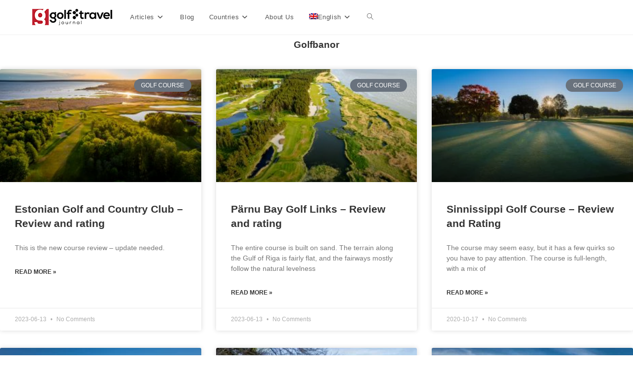

--- FILE ---
content_type: text/html; charset=UTF-8
request_url: https://golftraveljournal.com/golf-course/
body_size: 20496
content:
<!DOCTYPE html><html class="html" lang="en-US" prefix="og: https://ogp.me/ns#"><head><meta charset="UTF-8"><link rel="profile" href="https://gmpg.org/xfn/11"><link rel="alternate" hreflang="en" href="https://golftraveljournal.com/golf-course/" /><link rel="alternate" hreflang="sv" href="https://golfjournalen.se/golfbana/" /><link rel="alternate" hreflang="no" href="https://golfjournalen.no/golf-course/" /><link rel="alternate" hreflang="x-default" href="https://golftraveljournal.com/golf-course/" /><meta name="viewport" content="width=device-width, initial-scale=1"><title>Golfbanor | Golf Travel Journal</title><meta name="description" content="Golfbanor Archive | Golf Travel Journal"/><meta name="robots" content="follow, index"/><link rel="canonical" href="https://golftraveljournal.com/golf-course/" /><link rel="next" href="https://golftraveljournal.com/golf-course/page/2/" /><meta property="og:locale" content="en_US" /><meta property="og:type" content="article" /><meta property="og:title" content="Golfbanor | Golf Travel Journal" /><meta property="og:description" content="Golfbanor Archive | Golf Travel Journal" /><meta property="og:url" content="https://golftraveljournal.com/golf-course/" /><meta property="og:site_name" content="Golf Travel Journal" /><meta property="og:image" content="https://golftraveljournal.com/wp-content/uploads/2020/07/PGA-Catalunya-1200.jpg" /><meta property="og:image:secure_url" content="https://golftraveljournal.com/wp-content/uploads/2020/07/PGA-Catalunya-1200.jpg" /><meta property="og:image:width" content="1200" /><meta property="og:image:height" content="675" /><meta property="og:image:alt" content="PGA Catalunya 3rd hole with hole 11 across the lake" /><meta property="og:image:type" content="image/jpeg" /><meta name="twitter:card" content="summary_large_image" /><meta name="twitter:title" content="Golfbanor | Golf Travel Journal" /><meta name="twitter:description" content="Golfbanor Archive | Golf Travel Journal" /><meta name="twitter:image" content="https://golftraveljournal.com/wp-content/uploads/2020/07/PGA-Catalunya-1200.jpg" /> <script type="application/ld+json" class="rank-math-schema">{"@context":"https://schema.org","@graph":[{"@type":"NewsMediaOrganization","@id":"https://golftraveljournal.com/#organization","name":"Golf Media Inc.","url":"https://www.golftraveljournal.com","email":"info@golftraveljournal.com","logo":{"@type":"ImageObject","@id":"https://golftraveljournal.com/#logo","url":"https://golftraveljournal.com/wp-content/uploads/2020/07/GTJ_masthead_black_oceanwp.png","contentUrl":"https://golftraveljournal.com/wp-content/uploads/2020/07/GTJ_masthead_black_oceanwp.png","caption":"Golf Travel Journal","inLanguage":"en-US","width":"164","height":"45"}},{"@type":"WebSite","@id":"https://golftraveljournal.com/#website","url":"https://golftraveljournal.com","name":"Golf Travel Journal","publisher":{"@id":"https://golftraveljournal.com/#organization"},"inLanguage":"en-US"},{"@type":"CollectionPage","@id":"https://golftraveljournal.com/golf-course/#webpage","url":"https://golftraveljournal.com/golf-course/","name":"Golfbanor | Golf Travel Journal","isPartOf":{"@id":"https://golftraveljournal.com/#website"},"inLanguage":"en-US"}]}</script> <link rel='dns-prefetch' href='//golfbloggaren.se' /><link rel='preconnect' href='//www.google-analytics.com' /><link rel="alternate" type="application/rss+xml" title="Golf Travel Journal &raquo; Feed" href="https://golftraveljournal.com/feed/" /><link rel="alternate" type="application/rss+xml" title="Golf Travel Journal &raquo; Comments Feed" href="https://golftraveljournal.com/comments/feed/" /><link rel="alternate" type="application/rss+xml" title="Golf Travel Journal &raquo; Golfbanor Feed" href="https://golftraveljournal.com/golf-course/?feed=rss2" /><style id='wp-img-auto-sizes-contain-inline-css'>img:is([sizes=auto i],[sizes^="auto," i]){contain-intrinsic-size:3000px 1500px}
/*# sourceURL=wp-img-auto-sizes-contain-inline-css */</style><link data-optimized="2" rel="stylesheet" href="https://golftraveljournal.com/wp-content/litespeed/css/35425e12df913b4861d58f156c83f012.css?ver=030a6" /><style id='wp-block-library-theme-inline-css'>.wp-block-audio :where(figcaption){color:#555;font-size:13px;text-align:center}.is-dark-theme .wp-block-audio :where(figcaption){color:#ffffffa6}.wp-block-audio{margin:0 0 1em}.wp-block-code{border:1px solid #ccc;border-radius:4px;font-family:Menlo,Consolas,monaco,monospace;padding:.8em 1em}.wp-block-embed :where(figcaption){color:#555;font-size:13px;text-align:center}.is-dark-theme .wp-block-embed :where(figcaption){color:#ffffffa6}.wp-block-embed{margin:0 0 1em}.blocks-gallery-caption{color:#555;font-size:13px;text-align:center}.is-dark-theme .blocks-gallery-caption{color:#ffffffa6}:root :where(.wp-block-image figcaption){color:#555;font-size:13px;text-align:center}.is-dark-theme :root :where(.wp-block-image figcaption){color:#ffffffa6}.wp-block-image{margin:0 0 1em}.wp-block-pullquote{border-bottom:4px solid;border-top:4px solid;color:currentColor;margin-bottom:1.75em}.wp-block-pullquote :where(cite),.wp-block-pullquote :where(footer),.wp-block-pullquote__citation{color:currentColor;font-size:.8125em;font-style:normal;text-transform:uppercase}.wp-block-quote{border-left:.25em solid;margin:0 0 1.75em;padding-left:1em}.wp-block-quote cite,.wp-block-quote footer{color:currentColor;font-size:.8125em;font-style:normal;position:relative}.wp-block-quote:where(.has-text-align-right){border-left:none;border-right:.25em solid;padding-left:0;padding-right:1em}.wp-block-quote:where(.has-text-align-center){border:none;padding-left:0}.wp-block-quote.is-large,.wp-block-quote.is-style-large,.wp-block-quote:where(.is-style-plain){border:none}.wp-block-search .wp-block-search__label{font-weight:700}.wp-block-search__button{border:1px solid #ccc;padding:.375em .625em}:where(.wp-block-group.has-background){padding:1.25em 2.375em}.wp-block-separator.has-css-opacity{opacity:.4}.wp-block-separator{border:none;border-bottom:2px solid;margin-left:auto;margin-right:auto}.wp-block-separator.has-alpha-channel-opacity{opacity:1}.wp-block-separator:not(.is-style-wide):not(.is-style-dots){width:100px}.wp-block-separator.has-background:not(.is-style-dots){border-bottom:none;height:1px}.wp-block-separator.has-background:not(.is-style-wide):not(.is-style-dots){height:2px}.wp-block-table{margin:0 0 1em}.wp-block-table td,.wp-block-table th{word-break:normal}.wp-block-table :where(figcaption){color:#555;font-size:13px;text-align:center}.is-dark-theme .wp-block-table :where(figcaption){color:#ffffffa6}.wp-block-video :where(figcaption){color:#555;font-size:13px;text-align:center}.is-dark-theme .wp-block-video :where(figcaption){color:#ffffffa6}.wp-block-video{margin:0 0 1em}:root :where(.wp-block-template-part.has-background){margin-bottom:0;margin-top:0;padding:1.25em 2.375em}
/*# sourceURL=/wp-includes/css/dist/block-library/theme.min.css */</style><style id='classic-theme-styles-inline-css'>/*! This file is auto-generated */
.wp-block-button__link{color:#fff;background-color:#32373c;border-radius:9999px;box-shadow:none;text-decoration:none;padding:calc(.667em + 2px) calc(1.333em + 2px);font-size:1.125em}.wp-block-file__button{background:#32373c;color:#fff;text-decoration:none}
/*# sourceURL=/wp-includes/css/classic-themes.min.css */</style><style id='global-styles-inline-css'>:root{--wp--preset--aspect-ratio--square: 1;--wp--preset--aspect-ratio--4-3: 4/3;--wp--preset--aspect-ratio--3-4: 3/4;--wp--preset--aspect-ratio--3-2: 3/2;--wp--preset--aspect-ratio--2-3: 2/3;--wp--preset--aspect-ratio--16-9: 16/9;--wp--preset--aspect-ratio--9-16: 9/16;--wp--preset--color--black: #000000;--wp--preset--color--cyan-bluish-gray: #abb8c3;--wp--preset--color--white: #ffffff;--wp--preset--color--pale-pink: #f78da7;--wp--preset--color--vivid-red: #cf2e2e;--wp--preset--color--luminous-vivid-orange: #ff6900;--wp--preset--color--luminous-vivid-amber: #fcb900;--wp--preset--color--light-green-cyan: #7bdcb5;--wp--preset--color--vivid-green-cyan: #00d084;--wp--preset--color--pale-cyan-blue: #8ed1fc;--wp--preset--color--vivid-cyan-blue: #0693e3;--wp--preset--color--vivid-purple: #9b51e0;--wp--preset--gradient--vivid-cyan-blue-to-vivid-purple: linear-gradient(135deg,rgb(6,147,227) 0%,rgb(155,81,224) 100%);--wp--preset--gradient--light-green-cyan-to-vivid-green-cyan: linear-gradient(135deg,rgb(122,220,180) 0%,rgb(0,208,130) 100%);--wp--preset--gradient--luminous-vivid-amber-to-luminous-vivid-orange: linear-gradient(135deg,rgb(252,185,0) 0%,rgb(255,105,0) 100%);--wp--preset--gradient--luminous-vivid-orange-to-vivid-red: linear-gradient(135deg,rgb(255,105,0) 0%,rgb(207,46,46) 100%);--wp--preset--gradient--very-light-gray-to-cyan-bluish-gray: linear-gradient(135deg,rgb(238,238,238) 0%,rgb(169,184,195) 100%);--wp--preset--gradient--cool-to-warm-spectrum: linear-gradient(135deg,rgb(74,234,220) 0%,rgb(151,120,209) 20%,rgb(207,42,186) 40%,rgb(238,44,130) 60%,rgb(251,105,98) 80%,rgb(254,248,76) 100%);--wp--preset--gradient--blush-light-purple: linear-gradient(135deg,rgb(255,206,236) 0%,rgb(152,150,240) 100%);--wp--preset--gradient--blush-bordeaux: linear-gradient(135deg,rgb(254,205,165) 0%,rgb(254,45,45) 50%,rgb(107,0,62) 100%);--wp--preset--gradient--luminous-dusk: linear-gradient(135deg,rgb(255,203,112) 0%,rgb(199,81,192) 50%,rgb(65,88,208) 100%);--wp--preset--gradient--pale-ocean: linear-gradient(135deg,rgb(255,245,203) 0%,rgb(182,227,212) 50%,rgb(51,167,181) 100%);--wp--preset--gradient--electric-grass: linear-gradient(135deg,rgb(202,248,128) 0%,rgb(113,206,126) 100%);--wp--preset--gradient--midnight: linear-gradient(135deg,rgb(2,3,129) 0%,rgb(40,116,252) 100%);--wp--preset--font-size--small: 13px;--wp--preset--font-size--medium: 20px;--wp--preset--font-size--large: 36px;--wp--preset--font-size--x-large: 42px;--wp--preset--spacing--20: 0.44rem;--wp--preset--spacing--30: 0.67rem;--wp--preset--spacing--40: 1rem;--wp--preset--spacing--50: 1.5rem;--wp--preset--spacing--60: 2.25rem;--wp--preset--spacing--70: 3.38rem;--wp--preset--spacing--80: 5.06rem;--wp--preset--shadow--natural: 6px 6px 9px rgba(0, 0, 0, 0.2);--wp--preset--shadow--deep: 12px 12px 50px rgba(0, 0, 0, 0.4);--wp--preset--shadow--sharp: 6px 6px 0px rgba(0, 0, 0, 0.2);--wp--preset--shadow--outlined: 6px 6px 0px -3px rgb(255, 255, 255), 6px 6px rgb(0, 0, 0);--wp--preset--shadow--crisp: 6px 6px 0px rgb(0, 0, 0);}:where(.is-layout-flex){gap: 0.5em;}:where(.is-layout-grid){gap: 0.5em;}body .is-layout-flex{display: flex;}.is-layout-flex{flex-wrap: wrap;align-items: center;}.is-layout-flex > :is(*, div){margin: 0;}body .is-layout-grid{display: grid;}.is-layout-grid > :is(*, div){margin: 0;}:where(.wp-block-columns.is-layout-flex){gap: 2em;}:where(.wp-block-columns.is-layout-grid){gap: 2em;}:where(.wp-block-post-template.is-layout-flex){gap: 1.25em;}:where(.wp-block-post-template.is-layout-grid){gap: 1.25em;}.has-black-color{color: var(--wp--preset--color--black) !important;}.has-cyan-bluish-gray-color{color: var(--wp--preset--color--cyan-bluish-gray) !important;}.has-white-color{color: var(--wp--preset--color--white) !important;}.has-pale-pink-color{color: var(--wp--preset--color--pale-pink) !important;}.has-vivid-red-color{color: var(--wp--preset--color--vivid-red) !important;}.has-luminous-vivid-orange-color{color: var(--wp--preset--color--luminous-vivid-orange) !important;}.has-luminous-vivid-amber-color{color: var(--wp--preset--color--luminous-vivid-amber) !important;}.has-light-green-cyan-color{color: var(--wp--preset--color--light-green-cyan) !important;}.has-vivid-green-cyan-color{color: var(--wp--preset--color--vivid-green-cyan) !important;}.has-pale-cyan-blue-color{color: var(--wp--preset--color--pale-cyan-blue) !important;}.has-vivid-cyan-blue-color{color: var(--wp--preset--color--vivid-cyan-blue) !important;}.has-vivid-purple-color{color: var(--wp--preset--color--vivid-purple) !important;}.has-black-background-color{background-color: var(--wp--preset--color--black) !important;}.has-cyan-bluish-gray-background-color{background-color: var(--wp--preset--color--cyan-bluish-gray) !important;}.has-white-background-color{background-color: var(--wp--preset--color--white) !important;}.has-pale-pink-background-color{background-color: var(--wp--preset--color--pale-pink) !important;}.has-vivid-red-background-color{background-color: var(--wp--preset--color--vivid-red) !important;}.has-luminous-vivid-orange-background-color{background-color: var(--wp--preset--color--luminous-vivid-orange) !important;}.has-luminous-vivid-amber-background-color{background-color: var(--wp--preset--color--luminous-vivid-amber) !important;}.has-light-green-cyan-background-color{background-color: var(--wp--preset--color--light-green-cyan) !important;}.has-vivid-green-cyan-background-color{background-color: var(--wp--preset--color--vivid-green-cyan) !important;}.has-pale-cyan-blue-background-color{background-color: var(--wp--preset--color--pale-cyan-blue) !important;}.has-vivid-cyan-blue-background-color{background-color: var(--wp--preset--color--vivid-cyan-blue) !important;}.has-vivid-purple-background-color{background-color: var(--wp--preset--color--vivid-purple) !important;}.has-black-border-color{border-color: var(--wp--preset--color--black) !important;}.has-cyan-bluish-gray-border-color{border-color: var(--wp--preset--color--cyan-bluish-gray) !important;}.has-white-border-color{border-color: var(--wp--preset--color--white) !important;}.has-pale-pink-border-color{border-color: var(--wp--preset--color--pale-pink) !important;}.has-vivid-red-border-color{border-color: var(--wp--preset--color--vivid-red) !important;}.has-luminous-vivid-orange-border-color{border-color: var(--wp--preset--color--luminous-vivid-orange) !important;}.has-luminous-vivid-amber-border-color{border-color: var(--wp--preset--color--luminous-vivid-amber) !important;}.has-light-green-cyan-border-color{border-color: var(--wp--preset--color--light-green-cyan) !important;}.has-vivid-green-cyan-border-color{border-color: var(--wp--preset--color--vivid-green-cyan) !important;}.has-pale-cyan-blue-border-color{border-color: var(--wp--preset--color--pale-cyan-blue) !important;}.has-vivid-cyan-blue-border-color{border-color: var(--wp--preset--color--vivid-cyan-blue) !important;}.has-vivid-purple-border-color{border-color: var(--wp--preset--color--vivid-purple) !important;}.has-vivid-cyan-blue-to-vivid-purple-gradient-background{background: var(--wp--preset--gradient--vivid-cyan-blue-to-vivid-purple) !important;}.has-light-green-cyan-to-vivid-green-cyan-gradient-background{background: var(--wp--preset--gradient--light-green-cyan-to-vivid-green-cyan) !important;}.has-luminous-vivid-amber-to-luminous-vivid-orange-gradient-background{background: var(--wp--preset--gradient--luminous-vivid-amber-to-luminous-vivid-orange) !important;}.has-luminous-vivid-orange-to-vivid-red-gradient-background{background: var(--wp--preset--gradient--luminous-vivid-orange-to-vivid-red) !important;}.has-very-light-gray-to-cyan-bluish-gray-gradient-background{background: var(--wp--preset--gradient--very-light-gray-to-cyan-bluish-gray) !important;}.has-cool-to-warm-spectrum-gradient-background{background: var(--wp--preset--gradient--cool-to-warm-spectrum) !important;}.has-blush-light-purple-gradient-background{background: var(--wp--preset--gradient--blush-light-purple) !important;}.has-blush-bordeaux-gradient-background{background: var(--wp--preset--gradient--blush-bordeaux) !important;}.has-luminous-dusk-gradient-background{background: var(--wp--preset--gradient--luminous-dusk) !important;}.has-pale-ocean-gradient-background{background: var(--wp--preset--gradient--pale-ocean) !important;}.has-electric-grass-gradient-background{background: var(--wp--preset--gradient--electric-grass) !important;}.has-midnight-gradient-background{background: var(--wp--preset--gradient--midnight) !important;}.has-small-font-size{font-size: var(--wp--preset--font-size--small) !important;}.has-medium-font-size{font-size: var(--wp--preset--font-size--medium) !important;}.has-large-font-size{font-size: var(--wp--preset--font-size--large) !important;}.has-x-large-font-size{font-size: var(--wp--preset--font-size--x-large) !important;}
:where(.wp-block-post-template.is-layout-flex){gap: 1.25em;}:where(.wp-block-post-template.is-layout-grid){gap: 1.25em;}
:where(.wp-block-term-template.is-layout-flex){gap: 1.25em;}:where(.wp-block-term-template.is-layout-grid){gap: 1.25em;}
:where(.wp-block-columns.is-layout-flex){gap: 2em;}:where(.wp-block-columns.is-layout-grid){gap: 2em;}
:root :where(.wp-block-pullquote){font-size: 1.5em;line-height: 1.6;}
/*# sourceURL=global-styles-inline-css */</style><link rel='stylesheet' id='font-awesome-css' href='https://golftraveljournal.com/wp-content/themes/oceanwp/assets/fonts/fontawesome/css/all.min.css?ver=6.7.2' media='all' /><script src="https://golftraveljournal.com/wp-includes/js/jquery/jquery.min.js?ver=3.7.1" id="jquery-core-js"></script> <script data-cfasync="false" async src="https://golftraveljournal.com/wp-content/uploads/caos/2d461a0a.js?id=G-2RTD8BB39F" id="caos-gtag-js"></script> <script data-cfasync="false" id="caos-gtag-js-after">window.dataLayer = window.dataLayer || [];

    function gtag() {
        dataLayer.push(arguments);
    }

    gtag('js', new Date());
    gtag('config', 'G-2RTD8BB39F', {"cookie_domain":"golftraveljournal.com","cookie_flags":"samesite=none;secure","allow_google_signals":true});
	
//# sourceURL=caos-gtag-js-after</script> <script id="wpml-xdomain-data-js-extra" src="[data-uri]" defer></script> <link rel="https://api.w.org/" href="https://golftraveljournal.com/wp-json/" /><link rel="EditURI" type="application/rsd+xml" title="RSD" href="https://golftraveljournal.com/xmlrpc.php?rsd" /><meta name="generator" content="WPML ver:4.8.6 stt:1,38,50;" /><meta name="generator" content="Elementor 3.34.1; features: additional_custom_breakpoints; settings: css_print_method-external, google_font-enabled, font_display-auto"><style>.e-con.e-parent:nth-of-type(n+4):not(.e-lazyloaded):not(.e-no-lazyload),
				.e-con.e-parent:nth-of-type(n+4):not(.e-lazyloaded):not(.e-no-lazyload) * {
					background-image: none !important;
				}
				@media screen and (max-height: 1024px) {
					.e-con.e-parent:nth-of-type(n+3):not(.e-lazyloaded):not(.e-no-lazyload),
					.e-con.e-parent:nth-of-type(n+3):not(.e-lazyloaded):not(.e-no-lazyload) * {
						background-image: none !important;
					}
				}
				@media screen and (max-height: 640px) {
					.e-con.e-parent:nth-of-type(n+2):not(.e-lazyloaded):not(.e-no-lazyload),
					.e-con.e-parent:nth-of-type(n+2):not(.e-lazyloaded):not(.e-no-lazyload) * {
						background-image: none !important;
					}
				}</style><link rel="icon" href="https://golftraveljournal.com/wp-content/uploads/2020/06/cropped-GTJ_favicon-150x150.png" sizes="32x32" /><link rel="icon" href="https://golftraveljournal.com/wp-content/uploads/2020/06/cropped-GTJ_favicon-300x300.png" sizes="192x192" /><link rel="apple-touch-icon" href="https://golftraveljournal.com/wp-content/uploads/2020/06/cropped-GTJ_favicon-300x300.png" /><meta name="msapplication-TileImage" content="https://golftraveljournal.com/wp-content/uploads/2020/06/cropped-GTJ_favicon-300x300.png" /><style id="wp-custom-css">/* Full width button on the homepage */.full-btn.elementor-widget-button .elementor-button{width:100%}/* Newsletter form button */.oew-newsletter-form-wrap .button{padding:0 20px}/* Footer */body #footer-widgets{text-align:center}body #footer-widgets .ocean-newsletter-form{margin:0 0 26px}body #footer-widgets .ocean-newsletter-form-wrap input[type="email"]{color:#7c7c7c;border-width:2px;border-color:rgba(255,255,255,0.2);font-size:15px;letter-spacing:.8px}body #footer-widgets .ocean-newsletter-form-wrap input[type="email"]:hover{border-color:rgba(255,255,255,0.5)}body #footer-widgets .ocean-newsletter-form-wrap input[type="email"]:focus{border-color:rgba(255,255,255,0.6)}body #footer-widgets .ocean-newsletter-form-wrap button:hover{background-color:#5c7c19}body #footer-widgets .social-widget li a{color:#4a4a4a;font-size:20px;line-height:1;padding:.5em}body #footer-widgets .social-widget li a:hover{color:#8cba29}/* Scroll top button */#scroll-top{right:30px;bottom:0;width:48px;height:35px;line-height:35px;font-size:22px;border-radius:4px 4px 0 0}/* Footer newsletter form on responsive */@media only screen and (max-width:320px){#scroll-top{display:none !important}}</style><style type="text/css">/* Colors */body .theme-button,body input[type="submit"],body button[type="submit"],body button,body .button,body div.wpforms-container-full .wpforms-form input[type=submit],body div.wpforms-container-full .wpforms-form button[type=submit],body div.wpforms-container-full .wpforms-form .wpforms-page-button,.woocommerce-cart .wp-element-button,.woocommerce-checkout .wp-element-button,.wp-block-button__link{border-color:#ffffff}body .theme-button:hover,body input[type="submit"]:hover,body button[type="submit"]:hover,body button:hover,body .button:hover,body div.wpforms-container-full .wpforms-form input[type=submit]:hover,body div.wpforms-container-full .wpforms-form input[type=submit]:active,body div.wpforms-container-full .wpforms-form button[type=submit]:hover,body div.wpforms-container-full .wpforms-form button[type=submit]:active,body div.wpforms-container-full .wpforms-form .wpforms-page-button:hover,body div.wpforms-container-full .wpforms-form .wpforms-page-button:active,.woocommerce-cart .wp-element-button:hover,.woocommerce-checkout .wp-element-button:hover,.wp-block-button__link:hover{border-color:#ffffff}/* OceanWP Style Settings CSS */.container{width:1400px}.theme-button,input[type="submit"],button[type="submit"],button,.button,body div.wpforms-container-full .wpforms-form input[type=submit],body div.wpforms-container-full .wpforms-form button[type=submit],body div.wpforms-container-full .wpforms-form .wpforms-page-button{border-style:solid}.theme-button,input[type="submit"],button[type="submit"],button,.button,body div.wpforms-container-full .wpforms-form input[type=submit],body div.wpforms-container-full .wpforms-form button[type=submit],body div.wpforms-container-full .wpforms-form .wpforms-page-button{border-width:1px}form input[type="text"],form input[type="password"],form input[type="email"],form input[type="url"],form input[type="date"],form input[type="month"],form input[type="time"],form input[type="datetime"],form input[type="datetime-local"],form input[type="week"],form input[type="number"],form input[type="search"],form input[type="tel"],form input[type="color"],form select,form textarea,.woocommerce .woocommerce-checkout .select2-container--default .select2-selection--single{border-style:solid}body div.wpforms-container-full .wpforms-form input[type=date],body div.wpforms-container-full .wpforms-form input[type=datetime],body div.wpforms-container-full .wpforms-form input[type=datetime-local],body div.wpforms-container-full .wpforms-form input[type=email],body div.wpforms-container-full .wpforms-form input[type=month],body div.wpforms-container-full .wpforms-form input[type=number],body div.wpforms-container-full .wpforms-form input[type=password],body div.wpforms-container-full .wpforms-form input[type=range],body div.wpforms-container-full .wpforms-form input[type=search],body div.wpforms-container-full .wpforms-form input[type=tel],body div.wpforms-container-full .wpforms-form input[type=text],body div.wpforms-container-full .wpforms-form input[type=time],body div.wpforms-container-full .wpforms-form input[type=url],body div.wpforms-container-full .wpforms-form input[type=week],body div.wpforms-container-full .wpforms-form select,body div.wpforms-container-full .wpforms-form textarea{border-style:solid}form input[type="text"],form input[type="password"],form input[type="email"],form input[type="url"],form input[type="date"],form input[type="month"],form input[type="time"],form input[type="datetime"],form input[type="datetime-local"],form input[type="week"],form input[type="number"],form input[type="search"],form input[type="tel"],form input[type="color"],form select,form textarea{border-radius:3px}body div.wpforms-container-full .wpforms-form input[type=date],body div.wpforms-container-full .wpforms-form input[type=datetime],body div.wpforms-container-full .wpforms-form input[type=datetime-local],body div.wpforms-container-full .wpforms-form input[type=email],body div.wpforms-container-full .wpforms-form input[type=month],body div.wpforms-container-full .wpforms-form input[type=number],body div.wpforms-container-full .wpforms-form input[type=password],body div.wpforms-container-full .wpforms-form input[type=range],body div.wpforms-container-full .wpforms-form input[type=search],body div.wpforms-container-full .wpforms-form input[type=tel],body div.wpforms-container-full .wpforms-form input[type=text],body div.wpforms-container-full .wpforms-form input[type=time],body div.wpforms-container-full .wpforms-form input[type=url],body div.wpforms-container-full .wpforms-form input[type=week],body div.wpforms-container-full .wpforms-form select,body div.wpforms-container-full .wpforms-form textarea{border-radius:3px}/* Header */#site-logo #site-logo-inner,.oceanwp-social-menu .social-menu-inner,#site-header.full_screen-header .menu-bar-inner,.after-header-content .after-header-content-inner{height:70px}#site-navigation-wrap .dropdown-menu >li >a,#site-navigation-wrap .dropdown-menu >li >span.opl-logout-link,.oceanwp-mobile-menu-icon a,.mobile-menu-close,.after-header-content-inner >a{line-height:70px}#site-header.has-header-media .overlay-header-media{background-color:rgba(0,0,0,0.5)}/* Blog CSS */.ocean-single-post-header ul.meta-item li a:hover{color:#333333}/* Typography */body{font-size:14px;line-height:1.8}h1,h2,h3,h4,h5,h6,.theme-heading,.widget-title,.oceanwp-widget-recent-posts-title,.comment-reply-title,.entry-title,.sidebar-box .widget-title{line-height:1.4}h1{font-size:23px;line-height:1.4}h2{font-size:20px;line-height:1.4}h3{font-size:18px;line-height:1.4}h4{font-size:17px;line-height:1.4}h5{font-size:14px;line-height:1.4}h6{font-size:15px;line-height:1.4}.page-header .page-header-title,.page-header.background-image-page-header .page-header-title{font-size:32px;line-height:1.4}.page-header .page-subheading{font-size:15px;line-height:1.8}.site-breadcrumbs,.site-breadcrumbs a{font-size:13px;line-height:1.4}#top-bar-content,#top-bar-social-alt{font-size:12px;line-height:1.8}#site-logo a.site-logo-text{font-size:24px;line-height:1.8}.dropdown-menu ul li a.menu-link,#site-header.full_screen-header .fs-dropdown-menu ul.sub-menu li a{font-size:12px;line-height:1.2;letter-spacing:.6px}.sidr-class-dropdown-menu li a,a.sidr-class-toggle-sidr-close,#mobile-dropdown ul li a,body #mobile-fullscreen ul li a{font-size:15px;line-height:1.8}.blog-entry.post .blog-entry-header .entry-title a{font-size:24px;line-height:1.4}.ocean-single-post-header .single-post-title{font-size:34px;line-height:1.4;letter-spacing:.6px}.ocean-single-post-header ul.meta-item li,.ocean-single-post-header ul.meta-item li a{font-size:13px;line-height:1.4;letter-spacing:.6px}.ocean-single-post-header .post-author-name,.ocean-single-post-header .post-author-name a{font-size:14px;line-height:1.4;letter-spacing:.6px}.ocean-single-post-header .post-author-description{font-size:12px;line-height:1.4;letter-spacing:.6px}.single-post .entry-title{line-height:1.4;letter-spacing:.6px}.single-post ul.meta li,.single-post ul.meta li a{font-size:14px;line-height:1.4;letter-spacing:.6px}.sidebar-box .widget-title,.sidebar-box.widget_block .wp-block-heading{font-size:13px;line-height:1;letter-spacing:1px}#footer-widgets .footer-box .widget-title{font-size:13px;line-height:1;letter-spacing:1px}#footer-bottom #copyright{font-size:12px;line-height:1}#footer-bottom #footer-bottom-menu{font-size:12px;line-height:1}.woocommerce-store-notice.demo_store{line-height:2;letter-spacing:1.5px}.demo_store .woocommerce-store-notice__dismiss-link{line-height:2;letter-spacing:1.5px}.woocommerce ul.products li.product li.title h2,.woocommerce ul.products li.product li.title a{font-size:14px;line-height:1.5}.woocommerce ul.products li.product li.category,.woocommerce ul.products li.product li.category a{font-size:12px;line-height:1}.woocommerce ul.products li.product .price{font-size:18px;line-height:1}.woocommerce ul.products li.product .button,.woocommerce ul.products li.product .product-inner .added_to_cart{font-size:12px;line-height:1.5;letter-spacing:1px}.woocommerce ul.products li.owp-woo-cond-notice span,.woocommerce ul.products li.owp-woo-cond-notice a{font-size:16px;line-height:1;letter-spacing:1px;font-weight:600;text-transform:capitalize}.woocommerce div.product .product_title{font-size:24px;line-height:1.4;letter-spacing:.6px}.woocommerce div.product p.price{font-size:36px;line-height:1}.woocommerce .owp-btn-normal .summary form button.button,.woocommerce .owp-btn-big .summary form button.button,.woocommerce .owp-btn-very-big .summary form button.button{font-size:12px;line-height:1.5;letter-spacing:1px;text-transform:uppercase}.woocommerce div.owp-woo-single-cond-notice span,.woocommerce div.owp-woo-single-cond-notice a{font-size:18px;line-height:2;letter-spacing:1.5px;font-weight:600;text-transform:capitalize}.ocean-preloader--active .preloader-after-content{font-size:20px;line-height:1.8;letter-spacing:.6px}</style>
<input type="hidden" value="language active: EN">
 <script src="[data-uri]" defer></script> </head><body class="archive post-type-archive post-type-archive-golf_course wp-custom-logo wp-embed-responsive wp-theme-oceanwp wp-child-theme-oceanwp-child-theme-master oceanwp-theme dropdown-mobile default-breakpoint has-sidebar content-right-sidebar page-header-disabled has-breadcrumbs elementor-page-2253 elementor-default elementor-template-full-width elementor-kit-258" itemscope="itemscope" itemtype="https://schema.org/WebPage"><div id="outer-wrap" class="site clr"><a class="skip-link screen-reader-text" href="#main">Skip to content</a><div id="wrap" class="clr"><header id="site-header" class="minimal-header left-menu clr fixed-scroll shrink-header" data-height="54" itemscope="itemscope" itemtype="https://schema.org/WPHeader" role="banner"><div id="site-header-inner" class="clr container"><div id="site-logo" class="clr" itemscope itemtype="https://schema.org/Brand" ><div id="site-logo-inner" class="clr"><a href="https://golftraveljournal.com/" class="custom-logo-link" rel="home"><img data-lazyloaded="1" src="[data-uri]" width="164" height="45" data-src="https://golftraveljournal.com/wp-content/uploads/2020/07/GTJ_masthead_black_oceanwp.png.webp" class="custom-logo" alt="Golf Travel Journal logo" decoding="async" data-srcset="https://golftraveljournal.com/wp-content/uploads/2020/07/GTJ_masthead_black_oceanwp.png 1x, https://golftraveljournal.com/wp-content/uploads/2020/07/GTJ_masthead_black_oceanwp_retina.png 2x" /><noscript><img width="164" height="45" src="https://golftraveljournal.com/wp-content/uploads/2020/07/GTJ_masthead_black_oceanwp.png.webp" class="custom-logo" alt="Golf Travel Journal logo" decoding="async" srcset="https://golftraveljournal.com/wp-content/uploads/2020/07/GTJ_masthead_black_oceanwp.png 1x, https://golftraveljournal.com/wp-content/uploads/2020/07/GTJ_masthead_black_oceanwp_retina.png 2x" /></noscript></a></div></div><div id="site-navigation-wrap" class="clr"><nav id="site-navigation" class="navigation main-navigation clr" itemscope="itemscope" itemtype="https://schema.org/SiteNavigationElement" role="navigation" ><ul id="menu-main-menu" class="main-menu dropdown-menu sf-menu"><li id="menu-item-245" class="menu-item menu-item-type-post_type menu-item-object-page current-menu-ancestor current-menu-parent current_page_parent current_page_ancestor menu-item-has-children dropdown menu-item-245"><a href="https://golftraveljournal.com/articles/" class="menu-link"><span class="text-wrap">Articles<i class="nav-arrow fa fa-angle-down" aria-hidden="true" role="img"></i></span></a><ul class="sub-menu"><li id="menu-item-466" class="menu-item menu-item-type-taxonomy menu-item-object-category menu-item-466"><a href="https://golftraveljournal.com/cat/golf-travel/" class="menu-link"><span class="text-wrap">Golf Travel</span><span class="nav-content">Golf travel articles</span></a></li><li id="menu-item-467" class="menu-item menu-item-type-taxonomy menu-item-object-category menu-item-467"><a href="https://golftraveljournal.com/cat/golf-equipment-review/" class="menu-link"><span class="text-wrap">Equipment</span><span class="nav-content">Golf equipment reviews</span></a></li><li id="menu-item-1084" class="menu-item menu-item-type-custom menu-item-object-custom current-menu-item menu-item-1084"><a href="/golf-course/" class="menu-link"><span class="text-wrap">Golf Course Reviews</span></a></li></ul></li><li id="menu-item-3488" class="menu-item menu-item-type-taxonomy menu-item-object-category menu-item-3488"><a href="https://golftraveljournal.com/cat/blog/" class="menu-link"><span class="text-wrap">Blog</span></a></li><li id="menu-item-458" class="menu-item menu-item-type-custom menu-item-object-custom menu-item-has-children dropdown menu-item-458"><a href="#" class="menu-link"><span class="text-wrap">Countries<i class="nav-arrow fa fa-angle-down" aria-hidden="true" role="img"></i></span></a><ul class="sub-menu"><li id="menu-item-459" class="menu-item menu-item-type-taxonomy menu-item-object-location menu-item-459"><a href="https://golftraveljournal.com/loc/europe/" class="menu-link"><span class="text-wrap">Europe</span></a></li><li id="menu-item-460" class="menu-item menu-item-type-taxonomy menu-item-object-location menu-item-460"><a href="https://golftraveljournal.com/loc/north-america/" class="menu-link"><span class="text-wrap">North America</span></a></li><li id="menu-item-461" class="menu-item menu-item-type-taxonomy menu-item-object-location menu-item-461"><a href="https://golftraveljournal.com/loc/asia/" class="menu-link"><span class="text-wrap">Asia</span></a></li><li id="menu-item-462" class="menu-item menu-item-type-taxonomy menu-item-object-location menu-item-462"><a href="https://golftraveljournal.com/loc/africa/" class="menu-link"><span class="text-wrap">Africa</span></a></li><li id="menu-item-463" class="menu-item menu-item-type-taxonomy menu-item-object-location menu-item-463"><a href="https://golftraveljournal.com/loc/oceania/" class="menu-link"><span class="text-wrap">Oceania</span></a></li><li id="menu-item-464" class="menu-item menu-item-type-taxonomy menu-item-object-location menu-item-464"><a href="https://golftraveljournal.com/loc/south-america/" class="menu-link"><span class="text-wrap">South America</span></a></li></ul></li><li id="menu-item-782" class="menu-item menu-item-type-post_type menu-item-object-page menu-item-782"><a href="https://golftraveljournal.com/about-us/" class="menu-link"><span class="text-wrap">About Us</span></a></li><li id="menu-item-wpml-ls-14-en" class="menu-item wpml-ls-slot-14 wpml-ls-item wpml-ls-item-en wpml-ls-current-language wpml-ls-menu-item wpml-ls-first-item menu-item-type-wpml_ls_menu_item menu-item-object-wpml_ls_menu_item menu-item-has-children dropdown menu-item-wpml-ls-14-en"><a href="https://golftraveljournal.com/golf-course/" role="menuitem" class="menu-link"><span class="text-wrap"><img data-lazyloaded="1" src="[data-uri]" class="wpml-ls-flag" data-src="https://golftraveljournal.com/wp-content/plugins/sitepress-multilingual-cms/res/flags/en.png"
alt=""
/><noscript><img
class="wpml-ls-flag"
src="https://golftraveljournal.com/wp-content/plugins/sitepress-multilingual-cms/res/flags/en.png"
alt=""
/></noscript><span class="wpml-ls-display">English</span><i class="nav-arrow fa fa-angle-down" aria-hidden="true" role="img"></i></span></a><ul class="sub-menu"><li id="menu-item-wpml-ls-14-sv" class="menu-item wpml-ls-slot-14 wpml-ls-item wpml-ls-item-sv wpml-ls-menu-item menu-item-type-wpml_ls_menu_item menu-item-object-wpml_ls_menu_item menu-item-wpml-ls-14-sv"><a title="Switch to Swedish" href="https://golfjournalen.se/golfbana/" aria-label="Switch to Swedish" role="menuitem" class="menu-link"><span class="text-wrap"><img data-lazyloaded="1" src="[data-uri]" class="wpml-ls-flag" data-src="https://golftraveljournal.com/wp-content/plugins/sitepress-multilingual-cms/res/flags/sv.png"
alt=""
/><noscript><img
class="wpml-ls-flag"
src="https://golftraveljournal.com/wp-content/plugins/sitepress-multilingual-cms/res/flags/sv.png"
alt=""
/></noscript><span class="wpml-ls-display">Swedish</span></span></a></li><li id="menu-item-wpml-ls-14-no" class="menu-item wpml-ls-slot-14 wpml-ls-item wpml-ls-item-no wpml-ls-menu-item wpml-ls-last-item menu-item-type-wpml_ls_menu_item menu-item-object-wpml_ls_menu_item menu-item-wpml-ls-14-no"><a title="Switch to Norwegian Bokmål" href="https://golfjournalen.no/golf-course/" aria-label="Switch to Norwegian Bokmål" role="menuitem" class="menu-link"><span class="text-wrap"><img data-lazyloaded="1" src="[data-uri]" class="wpml-ls-flag" data-src="https://golftraveljournal.com/wp-content/plugins/sitepress-multilingual-cms/res/flags/no.png"
alt=""
/><noscript><img
class="wpml-ls-flag"
src="https://golftraveljournal.com/wp-content/plugins/sitepress-multilingual-cms/res/flags/no.png"
alt=""
/></noscript><span class="wpml-ls-display">Norwegian Bokmål</span></span></a></li></ul></li><li class="search-toggle-li" ><a href="https://golftraveljournal.com/#" class="site-search-toggle search-dropdown-toggle"><span class="screen-reader-text">Toggle website search</span><i class=" icon-magnifier" aria-hidden="true" role="img"></i></a></li></ul><div id="searchform-dropdown" class="header-searchform-wrap clr" ><form aria-label="Search this website" role="search" method="get" class="searchform" action="https://golftraveljournal.com/">
<input aria-label="Insert search query" type="search" id="ocean-search-form-1" class="field" autocomplete="off" placeholder="Search" name="s">
<input type='hidden' name='lang' value='en' /></form></div></nav></div><div class="oceanwp-mobile-menu-icon clr mobile-right">
<a href="https://golftraveljournal.com/#mobile-menu-toggle" class="mobile-menu"  aria-label="Mobile Menu">
<i class="fa fa-bars" aria-hidden="true"></i>
<span class="oceanwp-text">Menu</span>
<span class="oceanwp-close-text">Close</span>
</a></div></div><div id="mobile-dropdown" class="clr" ><nav class="clr" itemscope="itemscope" itemtype="https://schema.org/SiteNavigationElement"><ul id="menu-main-menu-1" class="menu"><li class="menu-item menu-item-type-post_type menu-item-object-page current-menu-ancestor current-menu-parent current_page_parent current_page_ancestor menu-item-has-children menu-item-245"><a href="https://golftraveljournal.com/articles/">Articles</a><ul class="sub-menu"><li class="menu-item menu-item-type-taxonomy menu-item-object-category menu-item-466"><a href="https://golftraveljournal.com/cat/golf-travel/">Golf Travel</a></li><li class="menu-item menu-item-type-taxonomy menu-item-object-category menu-item-467"><a href="https://golftraveljournal.com/cat/golf-equipment-review/">Equipment</a></li><li class="menu-item menu-item-type-custom menu-item-object-custom current-menu-item menu-item-1084"><a href="/golf-course/" aria-current="page">Golf Course Reviews</a></li></ul></li><li class="menu-item menu-item-type-taxonomy menu-item-object-category menu-item-3488"><a href="https://golftraveljournal.com/cat/blog/">Blog</a></li><li class="menu-item menu-item-type-custom menu-item-object-custom menu-item-has-children menu-item-458"><a href="#">Countries</a><ul class="sub-menu"><li class="menu-item menu-item-type-taxonomy menu-item-object-location menu-item-459"><a href="https://golftraveljournal.com/loc/europe/">Europe</a></li><li class="menu-item menu-item-type-taxonomy menu-item-object-location menu-item-460"><a href="https://golftraveljournal.com/loc/north-america/">North America</a></li><li class="menu-item menu-item-type-taxonomy menu-item-object-location menu-item-461"><a href="https://golftraveljournal.com/loc/asia/">Asia</a></li><li class="menu-item menu-item-type-taxonomy menu-item-object-location menu-item-462"><a href="https://golftraveljournal.com/loc/africa/">Africa</a></li><li class="menu-item menu-item-type-taxonomy menu-item-object-location menu-item-463"><a href="https://golftraveljournal.com/loc/oceania/">Oceania</a></li><li class="menu-item menu-item-type-taxonomy menu-item-object-location menu-item-464"><a href="https://golftraveljournal.com/loc/south-america/">South America</a></li></ul></li><li class="menu-item menu-item-type-post_type menu-item-object-page menu-item-782"><a href="https://golftraveljournal.com/about-us/">About Us</a></li><li class="menu-item wpml-ls-slot-14 wpml-ls-item wpml-ls-item-en wpml-ls-current-language wpml-ls-menu-item wpml-ls-first-item menu-item-type-wpml_ls_menu_item menu-item-object-wpml_ls_menu_item menu-item-has-children menu-item-wpml-ls-14-en"><a href="https://golftraveljournal.com/golf-course/" role="menuitem"><img data-lazyloaded="1" src="[data-uri]" class="wpml-ls-flag" data-src="https://golftraveljournal.com/wp-content/plugins/sitepress-multilingual-cms/res/flags/en.png"
alt=""
/><noscript><img
class="wpml-ls-flag"
src="https://golftraveljournal.com/wp-content/plugins/sitepress-multilingual-cms/res/flags/en.png"
alt=""
/></noscript><span class="wpml-ls-display">English</span></a><ul class="sub-menu"><li class="menu-item wpml-ls-slot-14 wpml-ls-item wpml-ls-item-sv wpml-ls-menu-item menu-item-type-wpml_ls_menu_item menu-item-object-wpml_ls_menu_item menu-item-wpml-ls-14-sv"><a href="https://golfjournalen.se/golfbana/" title="Switch to Swedish" aria-label="Switch to Swedish" role="menuitem"><img data-lazyloaded="1" src="[data-uri]" class="wpml-ls-flag" data-src="https://golftraveljournal.com/wp-content/plugins/sitepress-multilingual-cms/res/flags/sv.png"
alt=""
/><noscript><img
class="wpml-ls-flag"
src="https://golftraveljournal.com/wp-content/plugins/sitepress-multilingual-cms/res/flags/sv.png"
alt=""
/></noscript><span class="wpml-ls-display">Swedish</span></a></li><li class="menu-item wpml-ls-slot-14 wpml-ls-item wpml-ls-item-no wpml-ls-menu-item wpml-ls-last-item menu-item-type-wpml_ls_menu_item menu-item-object-wpml_ls_menu_item menu-item-wpml-ls-14-no"><a href="https://golfjournalen.no/golf-course/" title="Switch to Norwegian Bokmål" aria-label="Switch to Norwegian Bokmål" role="menuitem"><img data-lazyloaded="1" src="[data-uri]" class="wpml-ls-flag" data-src="https://golftraveljournal.com/wp-content/plugins/sitepress-multilingual-cms/res/flags/no.png"
alt=""
/><noscript><img
class="wpml-ls-flag"
src="https://golftraveljournal.com/wp-content/plugins/sitepress-multilingual-cms/res/flags/no.png"
alt=""
/></noscript><span class="wpml-ls-display">Norwegian Bokmål</span></a></li></ul></li><li class="search-toggle-li" ><a href="https://golftraveljournal.com/#" class="site-search-toggle search-dropdown-toggle"><span class="screen-reader-text">Toggle website search</span><i class=" icon-magnifier" aria-hidden="true" role="img"></i></a></li></ul><div id="mobile-menu-search" class="clr"><form aria-label="Search this website" method="get" action="https://golftraveljournal.com/" class="mobile-searchform">
<input aria-label="Insert search query" value="" class="field" id="ocean-mobile-search-2" type="search" name="s" autocomplete="off" placeholder="Search" />
<button aria-label="Submit search" type="submit" class="searchform-submit">
<i class=" icon-magnifier" aria-hidden="true" role="img"></i>		</button>
<input type='hidden' name='lang' value='en' /></form></div></nav></div></header><main id="main" class="site-main clr"  role="main"><div data-elementor-type="archive" data-elementor-id="2253" class="elementor elementor-2253 elementor-location-archive" data-elementor-post-type="elementor_library"><section class="elementor-section elementor-top-section elementor-element elementor-element-1ffbcaeb elementor-section-boxed elementor-section-height-default elementor-section-height-default" data-id="1ffbcaeb" data-element_type="section"><div class="elementor-container elementor-column-gap-default"><div class="elementor-column elementor-col-100 elementor-top-column elementor-element elementor-element-21104bc9" data-id="21104bc9" data-element_type="column"><div class="elementor-widget-wrap elementor-element-populated"><div class="elementor-element elementor-element-144e1dbe elementor-widget elementor-widget-heading" data-id="144e1dbe" data-element_type="widget" data-widget_type="heading.default"><div class="elementor-widget-container"><h2 class="elementor-heading-title elementor-size-medium">Golfbanor</h2></div></div></div></div></div></section><section class="elementor-section elementor-top-section elementor-element elementor-element-5a23af9f elementor-section-boxed elementor-section-height-default elementor-section-height-default" data-id="5a23af9f" data-element_type="section"><div class="elementor-container elementor-column-gap-default"><div class="elementor-column elementor-col-100 elementor-top-column elementor-element elementor-element-78cb5717" data-id="78cb5717" data-element_type="column"><div class="elementor-widget-wrap elementor-element-populated"><div class="elementor-element elementor-element-637ab4a9 elementor-grid-3 elementor-grid-tablet-2 elementor-grid-mobile-1 elementor-posts--thumbnail-top elementor-card-shadow-yes elementor-posts__hover-gradient elementor-widget elementor-widget-archive-posts" data-id="637ab4a9" data-element_type="widget" data-settings="{&quot;pagination_type&quot;:&quot;numbers_and_prev_next&quot;,&quot;archive_cards_columns&quot;:&quot;3&quot;,&quot;archive_cards_columns_tablet&quot;:&quot;2&quot;,&quot;archive_cards_columns_mobile&quot;:&quot;1&quot;,&quot;archive_cards_row_gap&quot;:{&quot;unit&quot;:&quot;px&quot;,&quot;size&quot;:35,&quot;sizes&quot;:[]},&quot;archive_cards_row_gap_tablet&quot;:{&quot;unit&quot;:&quot;px&quot;,&quot;size&quot;:&quot;&quot;,&quot;sizes&quot;:[]},&quot;archive_cards_row_gap_mobile&quot;:{&quot;unit&quot;:&quot;px&quot;,&quot;size&quot;:&quot;&quot;,&quot;sizes&quot;:[]}}" data-widget_type="archive-posts.archive_cards"><div class="elementor-widget-container"><div class="elementor-posts-container elementor-posts elementor-posts--skin-cards elementor-grid" role="list"><article class="elementor-post elementor-grid-item post-4171 golf_course type-golf_course status-publish format-standard has-post-thumbnail hentry category-golf-course location-golf-in-estonia location-europe style-articles style-mag-wide-image entry has-media" role="listitem"><div class="elementor-post__card">
<a class="elementor-post__thumbnail__link" href="https://golftraveljournal.com/golf-course/estonian-golf-and-country-club-review-and-rating/" tabindex="-1" ><div class="elementor-post__thumbnail"><img data-lazyloaded="1" src="[data-uri]" fetchpriority="high" width="300" height="169" data-src="https://golftraveljournal.com/wp-content/uploads/2023/08/Estonian-Golf-Club-Tallinn-6-300x169.jpg" class="attachment-medium size-medium wp-image-3977" alt="" decoding="async" data-srcset="https://golftraveljournal.com/wp-content/uploads/2023/08/Estonian-Golf-Club-Tallinn-6-300x169.jpg 300w, https://golftraveljournal.com/wp-content/uploads/2023/08/Estonian-Golf-Club-Tallinn-6-1024x576.jpg 1024w, https://golftraveljournal.com/wp-content/uploads/2023/08/Estonian-Golf-Club-Tallinn-6-768x432.jpg 768w, https://golftraveljournal.com/wp-content/uploads/2023/08/Estonian-Golf-Club-Tallinn-6-1536x864.jpg 1536w, https://golftraveljournal.com/wp-content/uploads/2023/08/Estonian-Golf-Club-Tallinn-6-2048x1152.jpg 2048w, https://golftraveljournal.com/wp-content/uploads/2023/08/Estonian-Golf-Club-Tallinn-6-800x450.jpg 800w" data-sizes="(max-width: 300px) 100vw, 300px" /><noscript><img fetchpriority="high" width="300" height="169" src="https://golftraveljournal.com/wp-content/uploads/2023/08/Estonian-Golf-Club-Tallinn-6-300x169.jpg" class="attachment-medium size-medium wp-image-3977" alt="" decoding="async" srcset="https://golftraveljournal.com/wp-content/uploads/2023/08/Estonian-Golf-Club-Tallinn-6-300x169.jpg 300w, https://golftraveljournal.com/wp-content/uploads/2023/08/Estonian-Golf-Club-Tallinn-6-1024x576.jpg 1024w, https://golftraveljournal.com/wp-content/uploads/2023/08/Estonian-Golf-Club-Tallinn-6-768x432.jpg 768w, https://golftraveljournal.com/wp-content/uploads/2023/08/Estonian-Golf-Club-Tallinn-6-1536x864.jpg 1536w, https://golftraveljournal.com/wp-content/uploads/2023/08/Estonian-Golf-Club-Tallinn-6-2048x1152.jpg 2048w, https://golftraveljournal.com/wp-content/uploads/2023/08/Estonian-Golf-Club-Tallinn-6-800x450.jpg 800w" sizes="(max-width: 300px) 100vw, 300px" /></noscript></div></a><div class="elementor-post__badge">Golf Course</div><div class="elementor-post__text"><h3 class="elementor-post__title">
<a href="https://golftraveljournal.com/golf-course/estonian-golf-and-country-club-review-and-rating/" >
Estonian Golf and Country Club &#8211; Review and rating			</a></h3><div class="elementor-post__excerpt"><p>This is the new course review &#8211; update needed.</p></div>
<a class="elementor-post__read-more" href="https://golftraveljournal.com/golf-course/estonian-golf-and-country-club-review-and-rating/" aria-label="Read more about Estonian Golf and Country Club &#8211; Review and rating" tabindex="-1" >
Read More »		</a></div><div class="elementor-post__meta-data">
<span class="elementor-post-date">
2023-06-13		</span>
<span class="elementor-post-avatar">
No Comments		</span></div></div></article><article class="elementor-post elementor-grid-item post-3845 golf_course type-golf_course status-publish format-standard has-post-thumbnail hentry category-golf-course location-golf-in-estonia location-europe style-golf-course-single-wide-image style-golf-course entry has-media" role="listitem"><div class="elementor-post__card">
<a class="elementor-post__thumbnail__link" href="https://golftraveljournal.com/golf-course/parnu-bay-golf-links-review-and-rating/" tabindex="-1" ><div class="elementor-post__thumbnail"><img data-lazyloaded="1" src="[data-uri]" width="300" height="169" data-src="https://golftraveljournal.com/wp-content/uploads/2023/08/Parnu-Bay-Golf-Links-Estonia-3-300x169.jpg" class="attachment-medium size-medium wp-image-3938" alt="" decoding="async" data-srcset="https://golftraveljournal.com/wp-content/uploads/2023/08/Parnu-Bay-Golf-Links-Estonia-3-300x169.jpg 300w, https://golftraveljournal.com/wp-content/uploads/2023/08/Parnu-Bay-Golf-Links-Estonia-3-1024x576.jpg 1024w, https://golftraveljournal.com/wp-content/uploads/2023/08/Parnu-Bay-Golf-Links-Estonia-3-768x432.jpg 768w, https://golftraveljournal.com/wp-content/uploads/2023/08/Parnu-Bay-Golf-Links-Estonia-3-1536x864.jpg 1536w, https://golftraveljournal.com/wp-content/uploads/2023/08/Parnu-Bay-Golf-Links-Estonia-3-2048x1152.jpg 2048w, https://golftraveljournal.com/wp-content/uploads/2023/08/Parnu-Bay-Golf-Links-Estonia-3-800x450.jpg 800w" data-sizes="(max-width: 300px) 100vw, 300px" /><noscript><img width="300" height="169" src="https://golftraveljournal.com/wp-content/uploads/2023/08/Parnu-Bay-Golf-Links-Estonia-3-300x169.jpg" class="attachment-medium size-medium wp-image-3938" alt="" decoding="async" srcset="https://golftraveljournal.com/wp-content/uploads/2023/08/Parnu-Bay-Golf-Links-Estonia-3-300x169.jpg 300w, https://golftraveljournal.com/wp-content/uploads/2023/08/Parnu-Bay-Golf-Links-Estonia-3-1024x576.jpg 1024w, https://golftraveljournal.com/wp-content/uploads/2023/08/Parnu-Bay-Golf-Links-Estonia-3-768x432.jpg 768w, https://golftraveljournal.com/wp-content/uploads/2023/08/Parnu-Bay-Golf-Links-Estonia-3-1536x864.jpg 1536w, https://golftraveljournal.com/wp-content/uploads/2023/08/Parnu-Bay-Golf-Links-Estonia-3-2048x1152.jpg 2048w, https://golftraveljournal.com/wp-content/uploads/2023/08/Parnu-Bay-Golf-Links-Estonia-3-800x450.jpg 800w" sizes="(max-width: 300px) 100vw, 300px" /></noscript></div></a><div class="elementor-post__badge">Golf Course</div><div class="elementor-post__text"><h3 class="elementor-post__title">
<a href="https://golftraveljournal.com/golf-course/parnu-bay-golf-links-review-and-rating/" >
Pärnu Bay Golf Links &#8211; Review and rating			</a></h3><div class="elementor-post__excerpt"><p>The entire course is built on sand. The terrain along the Gulf of Riga is fairly flat, and the fairways mostly follow the natural levelness</p></div>
<a class="elementor-post__read-more" href="https://golftraveljournal.com/golf-course/parnu-bay-golf-links-review-and-rating/" aria-label="Read more about Pärnu Bay Golf Links &#8211; Review and rating" tabindex="-1" >
Read More »		</a></div><div class="elementor-post__meta-data">
<span class="elementor-post-date">
2023-06-13		</span>
<span class="elementor-post-avatar">
No Comments		</span></div></div></article><article class="elementor-post elementor-grid-item post-1249 golf_course type-golf_course status-publish format-standard has-post-thumbnail hentry category-golf-course location-north-america location-golf-in-usa entry has-media" role="listitem"><div class="elementor-post__card">
<a class="elementor-post__thumbnail__link" href="https://golftraveljournal.com/golf-course/sinnissippi-golf-course/" tabindex="-1" ><div class="elementor-post__thumbnail"><img data-lazyloaded="1" src="[data-uri]" loading="lazy" width="300" height="169" data-src="https://golftraveljournal.com/wp-content/uploads/2020/10/Sinnissippi-Golf-Course-Rockford-Illinois-1-300x169.jpg.webp" class="attachment-medium size-medium wp-image-2056" alt="Sinnissippi Golf Course, Rockford, Illinois" decoding="async" data-srcset="https://golftraveljournal.com/wp-content/uploads/2020/10/Sinnissippi-Golf-Course-Rockford-Illinois-1-300x169.jpg.webp 300w, https://golftraveljournal.com/wp-content/uploads/2020/10/Sinnissippi-Golf-Course-Rockford-Illinois-1-1024x576.jpg.webp 1024w, https://golftraveljournal.com/wp-content/uploads/2020/10/Sinnissippi-Golf-Course-Rockford-Illinois-1-768x432.jpg.webp 768w, https://golftraveljournal.com/wp-content/uploads/2020/10/Sinnissippi-Golf-Course-Rockford-Illinois-1-1536x864.jpg.webp 1536w, https://golftraveljournal.com/wp-content/uploads/2020/10/Sinnissippi-Golf-Course-Rockford-Illinois-1-2048x1152.jpg.webp 2048w" data-sizes="(max-width: 300px) 100vw, 300px" /><noscript><img loading="lazy" width="300" height="169" src="https://golftraveljournal.com/wp-content/uploads/2020/10/Sinnissippi-Golf-Course-Rockford-Illinois-1-300x169.jpg.webp" class="attachment-medium size-medium wp-image-2056" alt="Sinnissippi Golf Course, Rockford, Illinois" decoding="async" srcset="https://golftraveljournal.com/wp-content/uploads/2020/10/Sinnissippi-Golf-Course-Rockford-Illinois-1-300x169.jpg.webp 300w, https://golftraveljournal.com/wp-content/uploads/2020/10/Sinnissippi-Golf-Course-Rockford-Illinois-1-1024x576.jpg.webp 1024w, https://golftraveljournal.com/wp-content/uploads/2020/10/Sinnissippi-Golf-Course-Rockford-Illinois-1-768x432.jpg.webp 768w, https://golftraveljournal.com/wp-content/uploads/2020/10/Sinnissippi-Golf-Course-Rockford-Illinois-1-1536x864.jpg.webp 1536w, https://golftraveljournal.com/wp-content/uploads/2020/10/Sinnissippi-Golf-Course-Rockford-Illinois-1-2048x1152.jpg.webp 2048w" sizes="(max-width: 300px) 100vw, 300px" /></noscript></div></a><div class="elementor-post__badge">Golf Course</div><div class="elementor-post__text"><h3 class="elementor-post__title">
<a href="https://golftraveljournal.com/golf-course/sinnissippi-golf-course/" >
Sinnissippi Golf Course &#8211; Review and Rating			</a></h3><div class="elementor-post__excerpt"><p>The course may seem easy, but it has a few quirks so you have to pay attention. The course is full-length, with a mix of</p></div>
<a class="elementor-post__read-more" href="https://golftraveljournal.com/golf-course/sinnissippi-golf-course/" aria-label="Read more about Sinnissippi Golf Course &#8211; Review and Rating" tabindex="-1" >
Read More »		</a></div><div class="elementor-post__meta-data">
<span class="elementor-post-date">
2020-10-17		</span>
<span class="elementor-post-avatar">
No Comments		</span></div></div></article><article class="elementor-post elementor-grid-item post-1247 golf_course type-golf_course status-publish format-standard has-post-thumbnail hentry category-golf-course location-north-america location-golf-in-usa entry has-media" role="listitem"><div class="elementor-post__card">
<a class="elementor-post__thumbnail__link" href="https://golftraveljournal.com/golf-course/aldeen-golf-club/" tabindex="-1" ><div class="elementor-post__thumbnail"><img data-lazyloaded="1" src="[data-uri]" loading="lazy" width="300" height="169" data-src="https://golftraveljournal.com/wp-content/uploads/2020/10/Aldeen-Golf-Club-Rockford-Illinois-3-300x169.jpg.webp" class="attachment-medium size-medium wp-image-1974" alt="Aldeen Golf Club, Rockford, Illinois" decoding="async" data-srcset="https://golftraveljournal.com/wp-content/uploads/2020/10/Aldeen-Golf-Club-Rockford-Illinois-3-300x169.jpg.webp 300w, https://golftraveljournal.com/wp-content/uploads/2020/10/Aldeen-Golf-Club-Rockford-Illinois-3-1024x576.jpg.webp 1024w, https://golftraveljournal.com/wp-content/uploads/2020/10/Aldeen-Golf-Club-Rockford-Illinois-3-768x432.jpg.webp 768w, https://golftraveljournal.com/wp-content/uploads/2020/10/Aldeen-Golf-Club-Rockford-Illinois-3-1536x864.jpg.webp 1536w, https://golftraveljournal.com/wp-content/uploads/2020/10/Aldeen-Golf-Club-Rockford-Illinois-3-2048x1152.jpg.webp 2048w" data-sizes="(max-width: 300px) 100vw, 300px" /><noscript><img loading="lazy" width="300" height="169" src="https://golftraveljournal.com/wp-content/uploads/2020/10/Aldeen-Golf-Club-Rockford-Illinois-3-300x169.jpg.webp" class="attachment-medium size-medium wp-image-1974" alt="Aldeen Golf Club, Rockford, Illinois" decoding="async" srcset="https://golftraveljournal.com/wp-content/uploads/2020/10/Aldeen-Golf-Club-Rockford-Illinois-3-300x169.jpg.webp 300w, https://golftraveljournal.com/wp-content/uploads/2020/10/Aldeen-Golf-Club-Rockford-Illinois-3-1024x576.jpg.webp 1024w, https://golftraveljournal.com/wp-content/uploads/2020/10/Aldeen-Golf-Club-Rockford-Illinois-3-768x432.jpg.webp 768w, https://golftraveljournal.com/wp-content/uploads/2020/10/Aldeen-Golf-Club-Rockford-Illinois-3-1536x864.jpg.webp 1536w, https://golftraveljournal.com/wp-content/uploads/2020/10/Aldeen-Golf-Club-Rockford-Illinois-3-2048x1152.jpg.webp 2048w" sizes="(max-width: 300px) 100vw, 300px" /></noscript></div></a><div class="elementor-post__badge">Golf Course</div><div class="elementor-post__text"><h3 class="elementor-post__title">
<a href="https://golftraveljournal.com/golf-course/aldeen-golf-club/" >
Aldeen Golf Club &#8211; Review and Rating			</a></h3><div class="elementor-post__excerpt"><p>There&#8217;s a lot of water in play at Aldeen. Already on the first hole, a nice par five, your second shot is over Keith Creek.</p></div>
<a class="elementor-post__read-more" href="https://golftraveljournal.com/golf-course/aldeen-golf-club/" aria-label="Read more about Aldeen Golf Club &#8211; Review and Rating" tabindex="-1" >
Read More »		</a></div><div class="elementor-post__meta-data">
<span class="elementor-post-date">
2020-10-17		</span>
<span class="elementor-post-avatar">
No Comments		</span></div></div></article><article class="elementor-post elementor-grid-item post-1231 golf_course type-golf_course status-publish format-standard has-post-thumbnail hentry category-golf-course location-north-america location-golf-in-usa entry has-media" role="listitem"><div class="elementor-post__card">
<a class="elementor-post__thumbnail__link" href="https://golftraveljournal.com/golf-course/sandy-hollow-golf-course-review-and-rating/" tabindex="-1" ><div class="elementor-post__thumbnail"><img data-lazyloaded="1" src="[data-uri]" loading="lazy" width="300" height="169" data-src="https://golftraveljournal.com/wp-content/uploads/2020/10/Sandy-Hollow-Golf-Course-Rockford-Illinois-7-300x169.jpg.webp" class="attachment-medium size-medium wp-image-2059" alt="Sandy Hollow Golf Course, Rockford, Illinois" decoding="async" data-srcset="https://golftraveljournal.com/wp-content/uploads/2020/10/Sandy-Hollow-Golf-Course-Rockford-Illinois-7-300x169.jpg.webp 300w, https://golftraveljournal.com/wp-content/uploads/2020/10/Sandy-Hollow-Golf-Course-Rockford-Illinois-7-1024x576.jpg 1024w, https://golftraveljournal.com/wp-content/uploads/2020/10/Sandy-Hollow-Golf-Course-Rockford-Illinois-7-768x432.jpg 768w, https://golftraveljournal.com/wp-content/uploads/2020/10/Sandy-Hollow-Golf-Course-Rockford-Illinois-7-1536x864.jpg 1536w, https://golftraveljournal.com/wp-content/uploads/2020/10/Sandy-Hollow-Golf-Course-Rockford-Illinois-7-2048x1152.jpg.webp 2048w" data-sizes="(max-width: 300px) 100vw, 300px" /><noscript><img loading="lazy" width="300" height="169" src="https://golftraveljournal.com/wp-content/uploads/2020/10/Sandy-Hollow-Golf-Course-Rockford-Illinois-7-300x169.jpg.webp" class="attachment-medium size-medium wp-image-2059" alt="Sandy Hollow Golf Course, Rockford, Illinois" decoding="async" srcset="https://golftraveljournal.com/wp-content/uploads/2020/10/Sandy-Hollow-Golf-Course-Rockford-Illinois-7-300x169.jpg.webp 300w, https://golftraveljournal.com/wp-content/uploads/2020/10/Sandy-Hollow-Golf-Course-Rockford-Illinois-7-1024x576.jpg 1024w, https://golftraveljournal.com/wp-content/uploads/2020/10/Sandy-Hollow-Golf-Course-Rockford-Illinois-7-768x432.jpg 768w, https://golftraveljournal.com/wp-content/uploads/2020/10/Sandy-Hollow-Golf-Course-Rockford-Illinois-7-1536x864.jpg 1536w, https://golftraveljournal.com/wp-content/uploads/2020/10/Sandy-Hollow-Golf-Course-Rockford-Illinois-7-2048x1152.jpg.webp 2048w" sizes="(max-width: 300px) 100vw, 300px" /></noscript></div></a><div class="elementor-post__badge">Golf Course</div><div class="elementor-post__text"><h3 class="elementor-post__title">
<a href="https://golftraveljournal.com/golf-course/sandy-hollow-golf-course-review-and-rating/" >
Sandy Hollow Golf Course &#8211; Review and Rating			</a></h3><div class="elementor-post__excerpt"><p>Sandy Hollow Golf Course is quite different from it&#8217;s sibling Ingersoll. There are quite a few difficult holes, including number one, a long par 4.</p></div>
<a class="elementor-post__read-more" href="https://golftraveljournal.com/golf-course/sandy-hollow-golf-course-review-and-rating/" aria-label="Read more about Sandy Hollow Golf Course &#8211; Review and Rating" tabindex="-1" >
Read More »		</a></div><div class="elementor-post__meta-data">
<span class="elementor-post-date">
2020-10-14		</span>
<span class="elementor-post-avatar">
No Comments		</span></div></div></article><article class="elementor-post elementor-grid-item post-1227 golf_course type-golf_course status-publish format-standard has-post-thumbnail hentry category-golf-course location-golf-in-usa entry has-media" role="listitem"><div class="elementor-post__card">
<a class="elementor-post__thumbnail__link" href="https://golftraveljournal.com/golf-course/forest-hills-country-club/" tabindex="-1" ><div class="elementor-post__thumbnail"><img data-lazyloaded="1" src="[data-uri]" loading="lazy" width="300" height="169" data-src="https://golftraveljournal.com/wp-content/uploads/2020/10/Forest-Hills-Country-Club-Rockford-Illinois-2-300x169.jpg.webp" class="attachment-medium size-medium wp-image-2044" alt="Forest Hills Country Club, Rockford, Illinois" decoding="async" data-srcset="https://golftraveljournal.com/wp-content/uploads/2020/10/Forest-Hills-Country-Club-Rockford-Illinois-2-300x169.jpg.webp 300w, https://golftraveljournal.com/wp-content/uploads/2020/10/Forest-Hills-Country-Club-Rockford-Illinois-2-1024x576.jpg.webp 1024w, https://golftraveljournal.com/wp-content/uploads/2020/10/Forest-Hills-Country-Club-Rockford-Illinois-2-768x432.jpg.webp 768w, https://golftraveljournal.com/wp-content/uploads/2020/10/Forest-Hills-Country-Club-Rockford-Illinois-2-1536x864.jpg.webp 1536w, https://golftraveljournal.com/wp-content/uploads/2020/10/Forest-Hills-Country-Club-Rockford-Illinois-2-2048x1152.jpg.webp 2048w" data-sizes="(max-width: 300px) 100vw, 300px" /><noscript><img loading="lazy" width="300" height="169" src="https://golftraveljournal.com/wp-content/uploads/2020/10/Forest-Hills-Country-Club-Rockford-Illinois-2-300x169.jpg.webp" class="attachment-medium size-medium wp-image-2044" alt="Forest Hills Country Club, Rockford, Illinois" decoding="async" srcset="https://golftraveljournal.com/wp-content/uploads/2020/10/Forest-Hills-Country-Club-Rockford-Illinois-2-300x169.jpg.webp 300w, https://golftraveljournal.com/wp-content/uploads/2020/10/Forest-Hills-Country-Club-Rockford-Illinois-2-1024x576.jpg.webp 1024w, https://golftraveljournal.com/wp-content/uploads/2020/10/Forest-Hills-Country-Club-Rockford-Illinois-2-768x432.jpg.webp 768w, https://golftraveljournal.com/wp-content/uploads/2020/10/Forest-Hills-Country-Club-Rockford-Illinois-2-1536x864.jpg.webp 1536w, https://golftraveljournal.com/wp-content/uploads/2020/10/Forest-Hills-Country-Club-Rockford-Illinois-2-2048x1152.jpg.webp 2048w" sizes="(max-width: 300px) 100vw, 300px" /></noscript></div></a><div class="elementor-post__badge">Golf Course</div><div class="elementor-post__text"><h3 class="elementor-post__title">
<a href="https://golftraveljournal.com/golf-course/forest-hills-country-club/" >
Forest Hills Country Club &#8211; Review and Rating			</a></h3><div class="elementor-post__excerpt"><p>The Forrest Hills course is a championship layout in beautiful condition. One can feel the Swedish touch on the course. Like a Germans and cars,</p></div>
<a class="elementor-post__read-more" href="https://golftraveljournal.com/golf-course/forest-hills-country-club/" aria-label="Read more about Forest Hills Country Club &#8211; Review and Rating" tabindex="-1" >
Read More »		</a></div><div class="elementor-post__meta-data">
<span class="elementor-post-date">
2020-10-14		</span>
<span class="elementor-post-avatar">
No Comments		</span></div></div></article><article class="elementor-post elementor-grid-item post-1224 golf_course type-golf_course status-publish format-standard has-post-thumbnail hentry category-golf-course location-north-america location-golf-in-usa entry has-media" role="listitem"><div class="elementor-post__card">
<a class="elementor-post__thumbnail__link" href="https://golftraveljournal.com/golf-course/ingersoll-golf-course-review-and-rating/" tabindex="-1" ><div class="elementor-post__thumbnail"><img data-lazyloaded="1" src="[data-uri]" loading="lazy" width="300" height="169" data-src="https://golftraveljournal.com/wp-content/uploads/2020/10/Ingersoll-Golf-Course-Rockford-Illinois-3-300x169.jpg.webp" class="attachment-medium size-medium wp-image-2002" alt="Ingersoll Golf Course, Rockford, Illinois" decoding="async" data-srcset="https://golftraveljournal.com/wp-content/uploads/2020/10/Ingersoll-Golf-Course-Rockford-Illinois-3-300x169.jpg.webp 300w, https://golftraveljournal.com/wp-content/uploads/2020/10/Ingersoll-Golf-Course-Rockford-Illinois-3-1024x576.jpg.webp 1024w, https://golftraveljournal.com/wp-content/uploads/2020/10/Ingersoll-Golf-Course-Rockford-Illinois-3-768x432.jpg.webp 768w, https://golftraveljournal.com/wp-content/uploads/2020/10/Ingersoll-Golf-Course-Rockford-Illinois-3-1536x864.jpg.webp 1536w, https://golftraveljournal.com/wp-content/uploads/2020/10/Ingersoll-Golf-Course-Rockford-Illinois-3-2048x1152.jpg.webp 2048w" data-sizes="(max-width: 300px) 100vw, 300px" /><noscript><img loading="lazy" width="300" height="169" src="https://golftraveljournal.com/wp-content/uploads/2020/10/Ingersoll-Golf-Course-Rockford-Illinois-3-300x169.jpg.webp" class="attachment-medium size-medium wp-image-2002" alt="Ingersoll Golf Course, Rockford, Illinois" decoding="async" srcset="https://golftraveljournal.com/wp-content/uploads/2020/10/Ingersoll-Golf-Course-Rockford-Illinois-3-300x169.jpg.webp 300w, https://golftraveljournal.com/wp-content/uploads/2020/10/Ingersoll-Golf-Course-Rockford-Illinois-3-1024x576.jpg.webp 1024w, https://golftraveljournal.com/wp-content/uploads/2020/10/Ingersoll-Golf-Course-Rockford-Illinois-3-768x432.jpg.webp 768w, https://golftraveljournal.com/wp-content/uploads/2020/10/Ingersoll-Golf-Course-Rockford-Illinois-3-1536x864.jpg.webp 1536w, https://golftraveljournal.com/wp-content/uploads/2020/10/Ingersoll-Golf-Course-Rockford-Illinois-3-2048x1152.jpg.webp 2048w" sizes="(max-width: 300px) 100vw, 300px" /></noscript></div></a><div class="elementor-post__badge">Golf Course</div><div class="elementor-post__text"><h3 class="elementor-post__title">
<a href="https://golftraveljournal.com/golf-course/ingersoll-golf-course-review-and-rating/" >
Ingersoll Golf Course &#8211; Review and Rating			</a></h3><div class="elementor-post__excerpt"><p>Ingersoll Golf Course is a nice parkland course, surrounded by mature trees. Ingersoll is very much a back and forth course. The main difficulty lies</p></div>
<a class="elementor-post__read-more" href="https://golftraveljournal.com/golf-course/ingersoll-golf-course-review-and-rating/" aria-label="Read more about Ingersoll Golf Course &#8211; Review and Rating" tabindex="-1" >
Read More »		</a></div><div class="elementor-post__meta-data">
<span class="elementor-post-date">
2020-10-14		</span>
<span class="elementor-post-avatar">
No Comments		</span></div></div></article><article class="elementor-post elementor-grid-item post-1221 golf_course type-golf_course status-publish format-standard has-post-thumbnail hentry category-golf-course location-golf-in-northern-ireland location-europe entry has-media" role="listitem"><div class="elementor-post__card">
<a class="elementor-post__thumbnail__link" href="https://golftraveljournal.com/golf-course/royal-county-down-golf-club-championship-links-review-and-rating/" tabindex="-1" ><div class="elementor-post__thumbnail"><img data-lazyloaded="1" src="[data-uri]" loading="lazy" width="300" height="169" data-src="https://golftraveljournal.com/wp-content/uploads/2020/10/Royal-County-Down-Golf-Club-Northern-Ireland-1-300x169.jpg.webp" class="attachment-medium size-medium wp-image-2050" alt="Royal County Down Golf Club (Championship Links), Northern Ireland" decoding="async" data-srcset="https://golftraveljournal.com/wp-content/uploads/2020/10/Royal-County-Down-Golf-Club-Northern-Ireland-1-300x169.jpg.webp 300w, https://golftraveljournal.com/wp-content/uploads/2020/10/Royal-County-Down-Golf-Club-Northern-Ireland-1-1024x576.jpg.webp 1024w, https://golftraveljournal.com/wp-content/uploads/2020/10/Royal-County-Down-Golf-Club-Northern-Ireland-1-768x432.jpg.webp 768w, https://golftraveljournal.com/wp-content/uploads/2020/10/Royal-County-Down-Golf-Club-Northern-Ireland-1-1536x864.jpg.webp 1536w, https://golftraveljournal.com/wp-content/uploads/2020/10/Royal-County-Down-Golf-Club-Northern-Ireland-1-2048x1152.jpg.webp 2048w" data-sizes="(max-width: 300px) 100vw, 300px" /><noscript><img loading="lazy" width="300" height="169" src="https://golftraveljournal.com/wp-content/uploads/2020/10/Royal-County-Down-Golf-Club-Northern-Ireland-1-300x169.jpg.webp" class="attachment-medium size-medium wp-image-2050" alt="Royal County Down Golf Club (Championship Links), Northern Ireland" decoding="async" srcset="https://golftraveljournal.com/wp-content/uploads/2020/10/Royal-County-Down-Golf-Club-Northern-Ireland-1-300x169.jpg.webp 300w, https://golftraveljournal.com/wp-content/uploads/2020/10/Royal-County-Down-Golf-Club-Northern-Ireland-1-1024x576.jpg.webp 1024w, https://golftraveljournal.com/wp-content/uploads/2020/10/Royal-County-Down-Golf-Club-Northern-Ireland-1-768x432.jpg.webp 768w, https://golftraveljournal.com/wp-content/uploads/2020/10/Royal-County-Down-Golf-Club-Northern-Ireland-1-1536x864.jpg.webp 1536w, https://golftraveljournal.com/wp-content/uploads/2020/10/Royal-County-Down-Golf-Club-Northern-Ireland-1-2048x1152.jpg.webp 2048w" sizes="(max-width: 300px) 100vw, 300px" /></noscript></div></a><div class="elementor-post__badge">Golf Course</div><div class="elementor-post__text"><h3 class="elementor-post__title">
<a href="https://golftraveljournal.com/golf-course/royal-county-down-golf-club-championship-links-review-and-rating/" >
Royal County Down Golf Club (Championship Links) &#8211; Review and Rating			</a></h3><div class="elementor-post__excerpt"><p>The first tee is a bit intimidating. Looking down the first fairway the landing areas look very narrow.&nbsp; The starter is a cheerful fellow, but</p></div>
<a class="elementor-post__read-more" href="https://golftraveljournal.com/golf-course/royal-county-down-golf-club-championship-links-review-and-rating/" aria-label="Read more about Royal County Down Golf Club (Championship Links) &#8211; Review and Rating" tabindex="-1" >
Read More »		</a></div><div class="elementor-post__meta-data">
<span class="elementor-post-date">
2020-10-14		</span>
<span class="elementor-post-avatar">
No Comments		</span></div></div></article><article class="elementor-post elementor-grid-item post-1218 golf_course type-golf_course status-publish format-standard has-post-thumbnail hentry category-golf-course location-europe location-golf-in-ireland entry has-media" role="listitem"><div class="elementor-post__card">
<a class="elementor-post__thumbnail__link" href="https://golftraveljournal.com/golf-course/royal-dublin-golf-club-review-and-rating/" tabindex="-1" ><div class="elementor-post__thumbnail"><img data-lazyloaded="1" src="[data-uri]" loading="lazy" width="300" height="169" data-src="https://golftraveljournal.com/wp-content/uploads/2020/10/Royal-Dublin-Golf-Club-Ireland-1-300x169.jpg.webp" class="attachment-medium size-medium wp-image-2053" alt="Royal Dublin Golf Club, Ireland" decoding="async" data-srcset="https://golftraveljournal.com/wp-content/uploads/2020/10/Royal-Dublin-Golf-Club-Ireland-1-300x169.jpg.webp 300w, https://golftraveljournal.com/wp-content/uploads/2020/10/Royal-Dublin-Golf-Club-Ireland-1-1024x576.jpg.webp 1024w, https://golftraveljournal.com/wp-content/uploads/2020/10/Royal-Dublin-Golf-Club-Ireland-1-768x432.jpg.webp 768w, https://golftraveljournal.com/wp-content/uploads/2020/10/Royal-Dublin-Golf-Club-Ireland-1-1536x864.jpg.webp 1536w, https://golftraveljournal.com/wp-content/uploads/2020/10/Royal-Dublin-Golf-Club-Ireland-1-2048x1152.jpg.webp 2048w" data-sizes="(max-width: 300px) 100vw, 300px" /><noscript><img loading="lazy" width="300" height="169" src="https://golftraveljournal.com/wp-content/uploads/2020/10/Royal-Dublin-Golf-Club-Ireland-1-300x169.jpg.webp" class="attachment-medium size-medium wp-image-2053" alt="Royal Dublin Golf Club, Ireland" decoding="async" srcset="https://golftraveljournal.com/wp-content/uploads/2020/10/Royal-Dublin-Golf-Club-Ireland-1-300x169.jpg.webp 300w, https://golftraveljournal.com/wp-content/uploads/2020/10/Royal-Dublin-Golf-Club-Ireland-1-1024x576.jpg.webp 1024w, https://golftraveljournal.com/wp-content/uploads/2020/10/Royal-Dublin-Golf-Club-Ireland-1-768x432.jpg.webp 768w, https://golftraveljournal.com/wp-content/uploads/2020/10/Royal-Dublin-Golf-Club-Ireland-1-1536x864.jpg.webp 1536w, https://golftraveljournal.com/wp-content/uploads/2020/10/Royal-Dublin-Golf-Club-Ireland-1-2048x1152.jpg.webp 2048w" sizes="(max-width: 300px) 100vw, 300px" /></noscript></div></a><div class="elementor-post__badge">Golf Course</div><div class="elementor-post__text"><h3 class="elementor-post__title">
<a href="https://golftraveljournal.com/golf-course/royal-dublin-golf-club-review-and-rating/" >
Royal Dublin Golf Club &#8211; Review and Rating			</a></h3><div class="elementor-post__excerpt"><p>The course is a classic links course, originally designed by Harry Colt and later updated by Martin Hawtree. Bull Island is basically a flat sand</p></div>
<a class="elementor-post__read-more" href="https://golftraveljournal.com/golf-course/royal-dublin-golf-club-review-and-rating/" aria-label="Read more about Royal Dublin Golf Club &#8211; Review and Rating" tabindex="-1" >
Read More »		</a></div><div class="elementor-post__meta-data">
<span class="elementor-post-date">
2020-10-14		</span>
<span class="elementor-post-avatar">
No Comments		</span></div></div></article><article class="elementor-post elementor-grid-item post-1215 golf_course type-golf_course status-publish format-standard has-post-thumbnail hentry category-golf-course location-europe location-golf-in-ireland entry has-media" role="listitem"><div class="elementor-post__card">
<a class="elementor-post__thumbnail__link" href="https://golftraveljournal.com/golf-course/county-louth-golf-club-review-and-rating/" tabindex="-1" ><div class="elementor-post__thumbnail"><img data-lazyloaded="1" src="[data-uri]" loading="lazy" width="300" height="169" data-src="https://golftraveljournal.com/wp-content/uploads/2020/10/County-Louth-Baltray-Golf-Club-Ireland-1-300x169.jpg.webp" class="attachment-medium size-medium wp-image-1992" alt="County Louth Golf Club (Baltray), Ireland" decoding="async" data-srcset="https://golftraveljournal.com/wp-content/uploads/2020/10/County-Louth-Baltray-Golf-Club-Ireland-1-300x169.jpg.webp 300w, https://golftraveljournal.com/wp-content/uploads/2020/10/County-Louth-Baltray-Golf-Club-Ireland-1-1024x576.jpg.webp 1024w, https://golftraveljournal.com/wp-content/uploads/2020/10/County-Louth-Baltray-Golf-Club-Ireland-1-768x432.jpg.webp 768w, https://golftraveljournal.com/wp-content/uploads/2020/10/County-Louth-Baltray-Golf-Club-Ireland-1-1536x864.jpg.webp 1536w, https://golftraveljournal.com/wp-content/uploads/2020/10/County-Louth-Baltray-Golf-Club-Ireland-1-2048x1152.jpg.webp 2048w" data-sizes="(max-width: 300px) 100vw, 300px" /><noscript><img loading="lazy" width="300" height="169" src="https://golftraveljournal.com/wp-content/uploads/2020/10/County-Louth-Baltray-Golf-Club-Ireland-1-300x169.jpg.webp" class="attachment-medium size-medium wp-image-1992" alt="County Louth Golf Club (Baltray), Ireland" decoding="async" srcset="https://golftraveljournal.com/wp-content/uploads/2020/10/County-Louth-Baltray-Golf-Club-Ireland-1-300x169.jpg.webp 300w, https://golftraveljournal.com/wp-content/uploads/2020/10/County-Louth-Baltray-Golf-Club-Ireland-1-1024x576.jpg.webp 1024w, https://golftraveljournal.com/wp-content/uploads/2020/10/County-Louth-Baltray-Golf-Club-Ireland-1-768x432.jpg.webp 768w, https://golftraveljournal.com/wp-content/uploads/2020/10/County-Louth-Baltray-Golf-Club-Ireland-1-1536x864.jpg.webp 1536w, https://golftraveljournal.com/wp-content/uploads/2020/10/County-Louth-Baltray-Golf-Club-Ireland-1-2048x1152.jpg.webp 2048w" sizes="(max-width: 300px) 100vw, 300px" /></noscript></div></a><div class="elementor-post__badge">Golf Course</div><div class="elementor-post__text"><h3 class="elementor-post__title">
<a href="https://golftraveljournal.com/golf-course/county-louth-golf-club-review-and-rating/" >
County Louth Golf Club &#8211; Review and Rating			</a></h3><div class="elementor-post__excerpt"><p>Baltray is a classic links course designed by classic architects. The course is challenging. You get lulled into complacency on the first couple of holes,</p></div>
<a class="elementor-post__read-more" href="https://golftraveljournal.com/golf-course/county-louth-golf-club-review-and-rating/" aria-label="Read more about County Louth Golf Club &#8211; Review and Rating" tabindex="-1" >
Read More »		</a></div><div class="elementor-post__meta-data">
<span class="elementor-post-date">
2020-10-14		</span>
<span class="elementor-post-avatar">
No Comments		</span></div></div></article><article class="elementor-post elementor-grid-item post-1212 golf_course type-golf_course status-publish format-standard has-post-thumbnail hentry category-golf-course location-golf-in-northern-ireland location-europe entry has-media" role="listitem"><div class="elementor-post__card">
<a class="elementor-post__thumbnail__link" href="https://golftraveljournal.com/golf-course/royal-belfast-golf-club-review-and-rating/" tabindex="-1" ><div class="elementor-post__thumbnail"><img data-lazyloaded="1" src="[data-uri]" loading="lazy" width="300" height="169" data-src="https://golftraveljournal.com/wp-content/uploads/2020/10/Royal-Belfast-Golf-Club-Northern-Ireland-1-300x169.jpg.webp" class="attachment-medium size-medium wp-image-2047" alt="Royal Belfast Golf Club, Northern Ireland" decoding="async" data-srcset="https://golftraveljournal.com/wp-content/uploads/2020/10/Royal-Belfast-Golf-Club-Northern-Ireland-1-300x169.jpg.webp 300w, https://golftraveljournal.com/wp-content/uploads/2020/10/Royal-Belfast-Golf-Club-Northern-Ireland-1-1024x576.jpg.webp 1024w, https://golftraveljournal.com/wp-content/uploads/2020/10/Royal-Belfast-Golf-Club-Northern-Ireland-1-768x432.jpg.webp 768w, https://golftraveljournal.com/wp-content/uploads/2020/10/Royal-Belfast-Golf-Club-Northern-Ireland-1-1536x864.jpg.webp 1536w, https://golftraveljournal.com/wp-content/uploads/2020/10/Royal-Belfast-Golf-Club-Northern-Ireland-1-2048x1152.jpg.webp 2048w" data-sizes="(max-width: 300px) 100vw, 300px" /><noscript><img loading="lazy" width="300" height="169" src="https://golftraveljournal.com/wp-content/uploads/2020/10/Royal-Belfast-Golf-Club-Northern-Ireland-1-300x169.jpg.webp" class="attachment-medium size-medium wp-image-2047" alt="Royal Belfast Golf Club, Northern Ireland" decoding="async" srcset="https://golftraveljournal.com/wp-content/uploads/2020/10/Royal-Belfast-Golf-Club-Northern-Ireland-1-300x169.jpg.webp 300w, https://golftraveljournal.com/wp-content/uploads/2020/10/Royal-Belfast-Golf-Club-Northern-Ireland-1-1024x576.jpg.webp 1024w, https://golftraveljournal.com/wp-content/uploads/2020/10/Royal-Belfast-Golf-Club-Northern-Ireland-1-768x432.jpg.webp 768w, https://golftraveljournal.com/wp-content/uploads/2020/10/Royal-Belfast-Golf-Club-Northern-Ireland-1-1536x864.jpg.webp 1536w, https://golftraveljournal.com/wp-content/uploads/2020/10/Royal-Belfast-Golf-Club-Northern-Ireland-1-2048x1152.jpg.webp 2048w" sizes="(max-width: 300px) 100vw, 300px" /></noscript></div></a><div class="elementor-post__badge">Golf Course</div><div class="elementor-post__text"><h3 class="elementor-post__title">
<a href="https://golftraveljournal.com/golf-course/royal-belfast-golf-club-review-and-rating/" >
Royal Belfast Golf Club &#8211; Review and Rating			</a></h3><div class="elementor-post__excerpt"><p>The course at Royal Belfast is an 18 hole parkland course. The first few holes are surrounded by forest, but then the course opens up,</p></div>
<a class="elementor-post__read-more" href="https://golftraveljournal.com/golf-course/royal-belfast-golf-club-review-and-rating/" aria-label="Read more about Royal Belfast Golf Club &#8211; Review and Rating" tabindex="-1" >
Read More »		</a></div><div class="elementor-post__meta-data">
<span class="elementor-post-date">
2020-10-14		</span>
<span class="elementor-post-avatar">
No Comments		</span></div></div></article><article class="elementor-post elementor-grid-item post-1209 golf_course type-golf_course status-publish format-standard has-post-thumbnail hentry category-golf-course location-golf-in-northern-ireland location-europe entry has-media" role="listitem"><div class="elementor-post__card">
<a class="elementor-post__thumbnail__link" href="https://golftraveljournal.com/golf-course/ardglass-golf-club-review-and-rating/" tabindex="-1" ><div class="elementor-post__thumbnail"><img data-lazyloaded="1" src="[data-uri]" loading="lazy" width="300" height="169" data-src="https://golftraveljournal.com/wp-content/uploads/2020/10/Ardglass-Golf-Club-Northern-Ireland-1-300x169.jpg.webp" class="attachment-medium size-medium wp-image-2038" alt="Ardglass Golf Club, Northern Ireland" decoding="async" data-srcset="https://golftraveljournal.com/wp-content/uploads/2020/10/Ardglass-Golf-Club-Northern-Ireland-1-300x169.jpg.webp 300w, https://golftraveljournal.com/wp-content/uploads/2020/10/Ardglass-Golf-Club-Northern-Ireland-1-1024x576.jpg.webp 1024w, https://golftraveljournal.com/wp-content/uploads/2020/10/Ardglass-Golf-Club-Northern-Ireland-1-768x432.jpg.webp 768w, https://golftraveljournal.com/wp-content/uploads/2020/10/Ardglass-Golf-Club-Northern-Ireland-1-1536x864.jpg.webp 1536w, https://golftraveljournal.com/wp-content/uploads/2020/10/Ardglass-Golf-Club-Northern-Ireland-1-2048x1152.jpg.webp 2048w" data-sizes="(max-width: 300px) 100vw, 300px" /><noscript><img loading="lazy" width="300" height="169" src="https://golftraveljournal.com/wp-content/uploads/2020/10/Ardglass-Golf-Club-Northern-Ireland-1-300x169.jpg.webp" class="attachment-medium size-medium wp-image-2038" alt="Ardglass Golf Club, Northern Ireland" decoding="async" srcset="https://golftraveljournal.com/wp-content/uploads/2020/10/Ardglass-Golf-Club-Northern-Ireland-1-300x169.jpg.webp 300w, https://golftraveljournal.com/wp-content/uploads/2020/10/Ardglass-Golf-Club-Northern-Ireland-1-1024x576.jpg.webp 1024w, https://golftraveljournal.com/wp-content/uploads/2020/10/Ardglass-Golf-Club-Northern-Ireland-1-768x432.jpg.webp 768w, https://golftraveljournal.com/wp-content/uploads/2020/10/Ardglass-Golf-Club-Northern-Ireland-1-1536x864.jpg.webp 1536w, https://golftraveljournal.com/wp-content/uploads/2020/10/Ardglass-Golf-Club-Northern-Ireland-1-2048x1152.jpg.webp 2048w" sizes="(max-width: 300px) 100vw, 300px" /></noscript></div></a><div class="elementor-post__badge">Golf Course</div><div class="elementor-post__text"><h3 class="elementor-post__title">
<a href="https://golftraveljournal.com/golf-course/ardglass-golf-club-review-and-rating/" >
Ardglass Golf Club &#8211; Review and Rating			</a></h3><div class="elementor-post__excerpt"><p>The first three holes are dramatically laid out along the Irish Sea. The first is an uphill par four to a narrow fairway, with all</p></div>
<a class="elementor-post__read-more" href="https://golftraveljournal.com/golf-course/ardglass-golf-club-review-and-rating/" aria-label="Read more about Ardglass Golf Club &#8211; Review and Rating" tabindex="-1" >
Read More »		</a></div><div class="elementor-post__meta-data">
<span class="elementor-post-date">
2020-10-14		</span>
<span class="elementor-post-avatar">
No Comments		</span></div></div></article></div><div class="e-load-more-anchor" data-page="1" data-max-page="4" data-next-page="https://golftraveljournal.com/golf-course/page/2/"></div><nav class="elementor-pagination" aria-label="Pagination">
<span class="page-numbers prev">&laquo; Previous</span>
<span aria-current="page" class="page-numbers current"><span class="elementor-screen-only">Page</span>1</span>
<a class="page-numbers" href="https://golftraveljournal.com/golf-course/page/2/"><span class="elementor-screen-only">Page</span>2</a>
<a class="page-numbers" href="https://golftraveljournal.com/golf-course/page/3/"><span class="elementor-screen-only">Page</span>3</a>
<a class="page-numbers" href="https://golftraveljournal.com/golf-course/page/4/"><span class="elementor-screen-only">Page</span>4</a>
<a class="page-numbers next" href="https://golftraveljournal.com/golf-course/page/2/">Next &raquo;</a></nav></div></div></div></div></div></section></div></main><footer id="footer" class="site-footer" itemscope="itemscope" itemtype="https://schema.org/WPFooter" role="contentinfo"><div id="footer-inner" class="clr"><div id="footer-widgets" class="oceanwp-row clr tablet-2-col mobile-1-col"><div class="footer-widgets-inner container"><div class="footer-box span_1_of_4 col col-1"><div id="ocean_social-2" class="footer-widget widget-oceanwp-social social-widget clr"><ul class="oceanwp-social-icons no-transition style-simple"><li class="oceanwp-twitter"><a href="#" aria-label="X"  target="_self" ><i class=" fa-brands fa-x-twitter" aria-hidden="true" role="img"></i></a></li><li class="oceanwp-facebook"><a href="#" aria-label="Facebook"  target="_self" ><i class=" fab fa-facebook" aria-hidden="true" role="img"></i></a></li><li class="oceanwp-instagram"><a href="#" aria-label="Instagram"  target="_self" ><i class=" fab fa-instagram" aria-hidden="true" role="img"></i></a></li><li class="oceanwp-youtube"><a href="#" aria-label="Youtube"  target="_self" ><i class=" fab fa-youtube" aria-hidden="true" role="img"></i></a></li></ul></div></div><div class="footer-box span_1_of_4 col col-2"></div><div class="footer-box span_1_of_4 col col-3 "></div><div class="footer-box span_1_of_4 col col-4"></div></div></div><div id="footer-bottom" class="clr no-footer-nav"><div id="footer-bottom-inner" class="container clr"><div id="copyright" class="clr" role="contentinfo">
Copyright 2026 Golf Media Inc.</div></div></div></div></footer></div></div><a aria-label="Scroll to the top of the page" href="#" id="scroll-top" class="scroll-top-right"><i class=" fa fa-angle-up" aria-hidden="true" role="img"></i></a> <script type="speculationrules">{"prefetch":[{"source":"document","where":{"and":[{"href_matches":"/*"},{"not":{"href_matches":["/wp-*.php","/wp-admin/*","/wp-content/uploads/*","/wp-content/*","/wp-content/plugins/*","/wp-content/themes/oceanwp-child-theme-master/*","/wp-content/themes/oceanwp/*","/*\\?(.+)"]}},{"not":{"selector_matches":"a[rel~=\"nofollow\"]"}},{"not":{"selector_matches":".no-prefetch, .no-prefetch a"}}]},"eagerness":"conservative"}]}</script> <script src="[data-uri]" defer></script> <script id="ppress-frontend-script-js-extra" src="[data-uri]" defer></script> <script id="oceanwp-main-js-extra" src="[data-uri]" defer></script> <script id="elementor-frontend-js-before" src="[data-uri]" defer></script> <script id="flickr-widget-script-js-extra" src="[data-uri]" defer></script> <script id="wp-util-js-extra" src="[data-uri]" defer></script> <script id="wp_review-js-js-extra" src="[data-uri]" defer></script> <script id="wp-i18n-js-after" src="[data-uri]" defer></script> <script id="elementor-pro-frontend-js-before" src="[data-uri]" defer></script> <script data-no-optimize="1">window.lazyLoadOptions=Object.assign({},{threshold:300},window.lazyLoadOptions||{});!function(t,e){"object"==typeof exports&&"undefined"!=typeof module?module.exports=e():"function"==typeof define&&define.amd?define(e):(t="undefined"!=typeof globalThis?globalThis:t||self).LazyLoad=e()}(this,function(){"use strict";function e(){return(e=Object.assign||function(t){for(var e=1;e<arguments.length;e++){var n,a=arguments[e];for(n in a)Object.prototype.hasOwnProperty.call(a,n)&&(t[n]=a[n])}return t}).apply(this,arguments)}function o(t){return e({},at,t)}function l(t,e){return t.getAttribute(gt+e)}function c(t){return l(t,vt)}function s(t,e){return function(t,e,n){e=gt+e;null!==n?t.setAttribute(e,n):t.removeAttribute(e)}(t,vt,e)}function i(t){return s(t,null),0}function r(t){return null===c(t)}function u(t){return c(t)===_t}function d(t,e,n,a){t&&(void 0===a?void 0===n?t(e):t(e,n):t(e,n,a))}function f(t,e){et?t.classList.add(e):t.className+=(t.className?" ":"")+e}function _(t,e){et?t.classList.remove(e):t.className=t.className.replace(new RegExp("(^|\\s+)"+e+"(\\s+|$)")," ").replace(/^\s+/,"").replace(/\s+$/,"")}function g(t){return t.llTempImage}function v(t,e){!e||(e=e._observer)&&e.unobserve(t)}function b(t,e){t&&(t.loadingCount+=e)}function p(t,e){t&&(t.toLoadCount=e)}function n(t){for(var e,n=[],a=0;e=t.children[a];a+=1)"SOURCE"===e.tagName&&n.push(e);return n}function h(t,e){(t=t.parentNode)&&"PICTURE"===t.tagName&&n(t).forEach(e)}function a(t,e){n(t).forEach(e)}function m(t){return!!t[lt]}function E(t){return t[lt]}function I(t){return delete t[lt]}function y(e,t){var n;m(e)||(n={},t.forEach(function(t){n[t]=e.getAttribute(t)}),e[lt]=n)}function L(a,t){var o;m(a)&&(o=E(a),t.forEach(function(t){var e,n;e=a,(t=o[n=t])?e.setAttribute(n,t):e.removeAttribute(n)}))}function k(t,e,n){f(t,e.class_loading),s(t,st),n&&(b(n,1),d(e.callback_loading,t,n))}function A(t,e,n){n&&t.setAttribute(e,n)}function O(t,e){A(t,rt,l(t,e.data_sizes)),A(t,it,l(t,e.data_srcset)),A(t,ot,l(t,e.data_src))}function w(t,e,n){var a=l(t,e.data_bg_multi),o=l(t,e.data_bg_multi_hidpi);(a=nt&&o?o:a)&&(t.style.backgroundImage=a,n=n,f(t=t,(e=e).class_applied),s(t,dt),n&&(e.unobserve_completed&&v(t,e),d(e.callback_applied,t,n)))}function x(t,e){!e||0<e.loadingCount||0<e.toLoadCount||d(t.callback_finish,e)}function M(t,e,n){t.addEventListener(e,n),t.llEvLisnrs[e]=n}function N(t){return!!t.llEvLisnrs}function z(t){if(N(t)){var e,n,a=t.llEvLisnrs;for(e in a){var o=a[e];n=e,o=o,t.removeEventListener(n,o)}delete t.llEvLisnrs}}function C(t,e,n){var a;delete t.llTempImage,b(n,-1),(a=n)&&--a.toLoadCount,_(t,e.class_loading),e.unobserve_completed&&v(t,n)}function R(i,r,c){var l=g(i)||i;N(l)||function(t,e,n){N(t)||(t.llEvLisnrs={});var a="VIDEO"===t.tagName?"loadeddata":"load";M(t,a,e),M(t,"error",n)}(l,function(t){var e,n,a,o;n=r,a=c,o=u(e=i),C(e,n,a),f(e,n.class_loaded),s(e,ut),d(n.callback_loaded,e,a),o||x(n,a),z(l)},function(t){var e,n,a,o;n=r,a=c,o=u(e=i),C(e,n,a),f(e,n.class_error),s(e,ft),d(n.callback_error,e,a),o||x(n,a),z(l)})}function T(t,e,n){var a,o,i,r,c;t.llTempImage=document.createElement("IMG"),R(t,e,n),m(c=t)||(c[lt]={backgroundImage:c.style.backgroundImage}),i=n,r=l(a=t,(o=e).data_bg),c=l(a,o.data_bg_hidpi),(r=nt&&c?c:r)&&(a.style.backgroundImage='url("'.concat(r,'")'),g(a).setAttribute(ot,r),k(a,o,i)),w(t,e,n)}function G(t,e,n){var a;R(t,e,n),a=e,e=n,(t=Et[(n=t).tagName])&&(t(n,a),k(n,a,e))}function D(t,e,n){var a;a=t,(-1<It.indexOf(a.tagName)?G:T)(t,e,n)}function S(t,e,n){var a;t.setAttribute("loading","lazy"),R(t,e,n),a=e,(e=Et[(n=t).tagName])&&e(n,a),s(t,_t)}function V(t){t.removeAttribute(ot),t.removeAttribute(it),t.removeAttribute(rt)}function j(t){h(t,function(t){L(t,mt)}),L(t,mt)}function F(t){var e;(e=yt[t.tagName])?e(t):m(e=t)&&(t=E(e),e.style.backgroundImage=t.backgroundImage)}function P(t,e){var n;F(t),n=e,r(e=t)||u(e)||(_(e,n.class_entered),_(e,n.class_exited),_(e,n.class_applied),_(e,n.class_loading),_(e,n.class_loaded),_(e,n.class_error)),i(t),I(t)}function U(t,e,n,a){var o;n.cancel_on_exit&&(c(t)!==st||"IMG"===t.tagName&&(z(t),h(o=t,function(t){V(t)}),V(o),j(t),_(t,n.class_loading),b(a,-1),i(t),d(n.callback_cancel,t,e,a)))}function $(t,e,n,a){var o,i,r=(i=t,0<=bt.indexOf(c(i)));s(t,"entered"),f(t,n.class_entered),_(t,n.class_exited),o=t,i=a,n.unobserve_entered&&v(o,i),d(n.callback_enter,t,e,a),r||D(t,n,a)}function q(t){return t.use_native&&"loading"in HTMLImageElement.prototype}function H(t,o,i){t.forEach(function(t){return(a=t).isIntersecting||0<a.intersectionRatio?$(t.target,t,o,i):(e=t.target,n=t,a=o,t=i,void(r(e)||(f(e,a.class_exited),U(e,n,a,t),d(a.callback_exit,e,n,t))));var e,n,a})}function B(e,n){var t;tt&&!q(e)&&(n._observer=new IntersectionObserver(function(t){H(t,e,n)},{root:(t=e).container===document?null:t.container,rootMargin:t.thresholds||t.threshold+"px"}))}function J(t){return Array.prototype.slice.call(t)}function K(t){return t.container.querySelectorAll(t.elements_selector)}function Q(t){return c(t)===ft}function W(t,e){return e=t||K(e),J(e).filter(r)}function X(e,t){var n;(n=K(e),J(n).filter(Q)).forEach(function(t){_(t,e.class_error),i(t)}),t.update()}function t(t,e){var n,a,t=o(t);this._settings=t,this.loadingCount=0,B(t,this),n=t,a=this,Y&&window.addEventListener("online",function(){X(n,a)}),this.update(e)}var Y="undefined"!=typeof window,Z=Y&&!("onscroll"in window)||"undefined"!=typeof navigator&&/(gle|ing|ro)bot|crawl|spider/i.test(navigator.userAgent),tt=Y&&"IntersectionObserver"in window,et=Y&&"classList"in document.createElement("p"),nt=Y&&1<window.devicePixelRatio,at={elements_selector:".lazy",container:Z||Y?document:null,threshold:300,thresholds:null,data_src:"src",data_srcset:"srcset",data_sizes:"sizes",data_bg:"bg",data_bg_hidpi:"bg-hidpi",data_bg_multi:"bg-multi",data_bg_multi_hidpi:"bg-multi-hidpi",data_poster:"poster",class_applied:"applied",class_loading:"litespeed-loading",class_loaded:"litespeed-loaded",class_error:"error",class_entered:"entered",class_exited:"exited",unobserve_completed:!0,unobserve_entered:!1,cancel_on_exit:!0,callback_enter:null,callback_exit:null,callback_applied:null,callback_loading:null,callback_loaded:null,callback_error:null,callback_finish:null,callback_cancel:null,use_native:!1},ot="src",it="srcset",rt="sizes",ct="poster",lt="llOriginalAttrs",st="loading",ut="loaded",dt="applied",ft="error",_t="native",gt="data-",vt="ll-status",bt=[st,ut,dt,ft],pt=[ot],ht=[ot,ct],mt=[ot,it,rt],Et={IMG:function(t,e){h(t,function(t){y(t,mt),O(t,e)}),y(t,mt),O(t,e)},IFRAME:function(t,e){y(t,pt),A(t,ot,l(t,e.data_src))},VIDEO:function(t,e){a(t,function(t){y(t,pt),A(t,ot,l(t,e.data_src))}),y(t,ht),A(t,ct,l(t,e.data_poster)),A(t,ot,l(t,e.data_src)),t.load()}},It=["IMG","IFRAME","VIDEO"],yt={IMG:j,IFRAME:function(t){L(t,pt)},VIDEO:function(t){a(t,function(t){L(t,pt)}),L(t,ht),t.load()}},Lt=["IMG","IFRAME","VIDEO"];return t.prototype={update:function(t){var e,n,a,o=this._settings,i=W(t,o);{if(p(this,i.length),!Z&&tt)return q(o)?(e=o,n=this,i.forEach(function(t){-1!==Lt.indexOf(t.tagName)&&S(t,e,n)}),void p(n,0)):(t=this._observer,o=i,t.disconnect(),a=t,void o.forEach(function(t){a.observe(t)}));this.loadAll(i)}},destroy:function(){this._observer&&this._observer.disconnect(),K(this._settings).forEach(function(t){I(t)}),delete this._observer,delete this._settings,delete this.loadingCount,delete this.toLoadCount},loadAll:function(t){var e=this,n=this._settings;W(t,n).forEach(function(t){v(t,e),D(t,n,e)})},restoreAll:function(){var e=this._settings;K(e).forEach(function(t){P(t,e)})}},t.load=function(t,e){e=o(e);D(t,e)},t.resetStatus=function(t){i(t)},t}),function(t,e){"use strict";function n(){e.body.classList.add("litespeed_lazyloaded")}function a(){console.log("[LiteSpeed] Start Lazy Load"),o=new LazyLoad(Object.assign({},t.lazyLoadOptions||{},{elements_selector:"[data-lazyloaded]",callback_finish:n})),i=function(){o.update()},t.MutationObserver&&new MutationObserver(i).observe(e.documentElement,{childList:!0,subtree:!0,attributes:!0})}var o,i;t.addEventListener?t.addEventListener("load",a,!1):t.attachEvent("onload",a)}(window,document);</script><script data-optimized="1" src="https://golftraveljournal.com/wp-content/litespeed/js/6a00df836c1abac391ec6cd70149f0e0.js?ver=030a6" defer></script><script defer src="https://static.cloudflareinsights.com/beacon.min.js/vcd15cbe7772f49c399c6a5babf22c1241717689176015" integrity="sha512-ZpsOmlRQV6y907TI0dKBHq9Md29nnaEIPlkf84rnaERnq6zvWvPUqr2ft8M1aS28oN72PdrCzSjY4U6VaAw1EQ==" data-cf-beacon='{"version":"2024.11.0","token":"1d68a5d4592f4640ba25a59f52e715d5","r":1,"server_timing":{"name":{"cfCacheStatus":true,"cfEdge":true,"cfExtPri":true,"cfL4":true,"cfOrigin":true,"cfSpeedBrain":true},"location_startswith":null}}' crossorigin="anonymous"></script>
</body></html>
<!-- Page optimized by LiteSpeed Cache @2026-01-13 23:08:04 -->

<!-- Page cached by LiteSpeed Cache 7.7 on 2026-01-13 23:08:03 -->

--- FILE ---
content_type: text/plain
request_url: https://www.google-analytics.com/j/collect?v=1&_v=j88&a=828675585&t=pageview&_s=1&dl=https%3A%2F%2Fgolftraveljournal.com%2Fgolf-course%2F&ul=en-us%40posix&de=UTF-8&dt=Golfbanor%20%7C%20Golf%20Travel%20Journal&sd=24-bit&sr=1280x720&vp=1280x720&je=0&_u=IAhAAAABAAAAAC~&jid=706719053&gjid=59170610&cid=1330613611.1768558198&tid=UA-170284669-1&_gid=931251301.1768558198&_r=1&_slc=1&z=758806809
body_size: -287
content:
2,cG-2RTD8BB39F